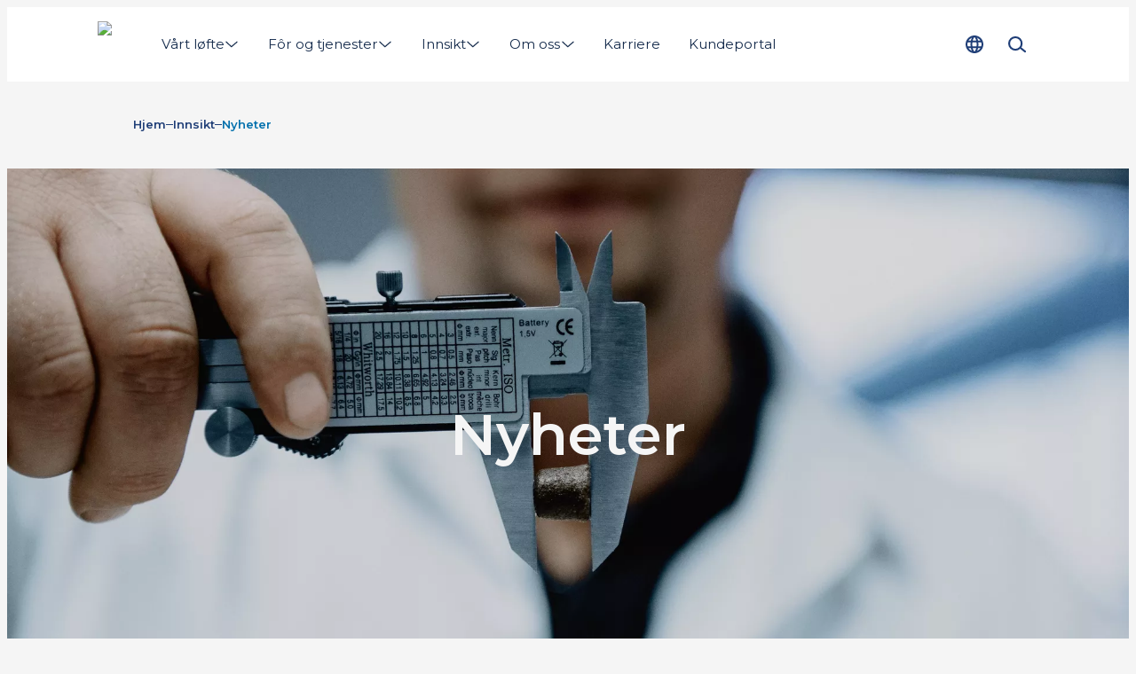

--- FILE ---
content_type: text/html; charset=utf-8
request_url: https://www.biomar.com/no-no/innsikt/nyheter
body_size: 23985
content:
<!DOCTYPE html><html lang="no-NO"><head><meta charSet="utf-8"/><meta name="google-site-verification" content="MT8EjVUk-L-T3td0L3FBjQUB9cjh1LLndg0oRS6Q-HA"/><link rel="preload" as="image" imageSrcSet="/_next/image?url=%2Fassets%2Flogo.png&amp;w=100&amp;q=75 1x, /_next/image?url=%2Fassets%2Flogo.png&amp;w=200&amp;q=75 2x" fetchpriority="high"/><title>Nyheter | BioMar</title><meta name="description" content="Finn ut mer om BioMar."/><meta name="viewport" content="width=device-width, initial-scale=1"/><link rel="canonical" href="https://www.biomar.com/no-no/innsikt/nyheter"/><link rel="alternate" hrefLang="en" href="https://www.biomar.com/insights/insights-hub"/><link rel="alternate" hrefLang="da-DK" href="https://www.biomar.com/da-dk/indsigt/nyheder-artikler"/><link rel="alternate" hrefLang="fi-FI" href="https://www.biomar.com/fi-fi/ajankohtaista/uutiset-ja-nakemykset"/><link rel="alternate" hrefLang="fr-FR" href="https://www.biomar.com/fr-fr/actualites/actualites-et-perspectives"/><link rel="alternate" hrefLang="de-DE" href="https://www.biomar.com/de-de/einblicke/nachrichten-und-einblicke"/><link rel="alternate" hrefLang="el-GR" href="https://www.biomar.com/el-gr/plirofories/nea-kai-plirofories"/><link rel="alternate" hrefLang="it-IT" href="https://www.biomar.com/it-it/attualita/notizie-e-approfondimenti"/><link rel="alternate" hrefLang="pl-PL" href="https://www.biomar.com/pl-pl/analizy/wiadomosci-i-analizy"/><link rel="alternate" hrefLang="es-ES" href="https://www.biomar.com/es-es/actualidad/centro"/><link rel="alternate" hrefLang="sv-SE" href="https://www.biomar.com/sv-se/insikter/nyheter-och-insikter"/><link rel="alternate" hrefLang="tr-TR" href="https://www.biomar.com/tr-tr/icgoruler/haberler-ve-analizler"/><link rel="alternate" hrefLang="en-AU" href="https://www.biomar.com/en-au/insights/insights-hub"/><link rel="alternate" hrefLang="es-CL" href="https://www.biomar.com/es-cl/actualidad/centro"/><link rel="alternate" hrefLang="no-NO" href="https://www.biomar.com/no-no/innsikt/nyheter"/><link rel="alternate" hrefLang="en-GB" href="https://www.biomar.com/en-gb/insights/hub"/><link rel="alternate" hrefLang="es-CR" href="https://www.biomar.com/es-cr/actualidad/centro"/><link rel="alternate" hrefLang="es-EC" href="https://www.biomar.com/es-ec/actualidad/centro"/><link rel="alternate" hrefLang="vi-VN" href="https://www.biomar.com/vi-vn/hieu-biet/tin-tuc-va-bai-viet"/><link rel="alternate" hrefLang="zh-CN" href="https://www.biomar.cn/zh-cn/gongsi-yaowen/meiti-zhongxin"/><link rel="preconnect" href="https://cdn.media.amplience.net" crossorigin=""/><meta property="og:url" content="https://www.biomar.com/no-no/innsikt/nyheter"/><meta property="og:type" content="website"/><meta property="og:site_name" content="BioMar"/><meta property="og:title" content="Nyheter"/><meta property="og:description" content="Finn ut mer om BioMar."/><meta property="og:image" content="https://cdn.media.amplience.net/i/biomar/Hero-Innovation-Feed-BioMar-People-RD?locale=*"/><meta property="og:locale" content="no-NO"/><link rel="manifest" href="/manifest.webmanifest"/><link rel="icon" href="/favicon.ico" sizes="32x32"/><link rel="icon" href="/icon.svg" type="image/svg+xml"/><link rel="apple-touch-icon" href="/apple-touch-icon.png"/><style>
                html {
                    --font-primary: '__Montserrat_5ec673', '__Montserrat_Fallback_5ec673', Arial;
                }</style><link rel="preload" as="image" imageSrcSet="https://cdn.media.amplience.net/i/biomar/Hero-Innovation-Feed-BioMar-People-RD-DARK?w=640&amp;qlt=75&amp;%24withDefaultImage%24=&amp;fmt=auto 640w, https://cdn.media.amplience.net/i/biomar/Hero-Innovation-Feed-BioMar-People-RD-DARK?w=750&amp;qlt=75&amp;%24withDefaultImage%24=&amp;fmt=auto 750w, https://cdn.media.amplience.net/i/biomar/Hero-Innovation-Feed-BioMar-People-RD-DARK?w=828&amp;qlt=75&amp;%24withDefaultImage%24=&amp;fmt=auto 828w, https://cdn.media.amplience.net/i/biomar/Hero-Innovation-Feed-BioMar-People-RD-DARK?w=1080&amp;qlt=75&amp;%24withDefaultImage%24=&amp;fmt=auto 1080w, https://cdn.media.amplience.net/i/biomar/Hero-Innovation-Feed-BioMar-People-RD-DARK?w=1200&amp;qlt=75&amp;%24withDefaultImage%24=&amp;fmt=auto 1200w, https://cdn.media.amplience.net/i/biomar/Hero-Innovation-Feed-BioMar-People-RD-DARK?w=1920&amp;qlt=75&amp;%24withDefaultImage%24=&amp;fmt=auto 1920w" imageSizes="100vw" fetchpriority="high"/><meta name="next-head-count" content="40"/><script id="next-gtm-init" data-nscript="beforeInteractive">
            window.dataLayer = window.dataLayer || [];

            function gtag(){ dataLayer.push(arguments); };
     
            gtag('consent', 'default', {
              'ad_storage': 'denied',
              'ad_user_data': 'denied',
              'ad_personalization': 'denied',
              'analytics_storage': 'denied',
              'wait_for_update': 500
            });

            gtag('set', 'ads_data_redaction', true);

            /* Generate google tag manager script */
            (function(w,d,s,l,i){w[l]=w[l]||[];w[l].push(

            {'gtm.start': new Date().getTime(),event:'gtm.js'}
            );var f=d.getElementsByTagName(s)[0],

            j=d.createElement(s),dl=l!='dataLayer'?'&l='+l:'';j.async=true;j.src=

            'https://www.googletagmanager.com/gtm.js?id='+i+dl;f.parentNode.insertBefore(j,f);

            })(window,document,'script','dataLayer','GTM-PWTSH59');
        </script><link rel="preload" href="/_next/static/css/ce7781e282d77814.css" as="style"/><link rel="stylesheet" href="/_next/static/css/ce7781e282d77814.css" data-n-g=""/><link rel="preload" href="/_next/static/css/137cbc84176aee7c.css" as="style"/><link rel="stylesheet" href="/_next/static/css/137cbc84176aee7c.css" data-n-p=""/><link rel="preload" href="/_next/static/css/1fcaee18e7417f4d.css" as="style"/><link rel="stylesheet" href="/_next/static/css/1fcaee18e7417f4d.css"/><link rel="preload" href="/_next/static/css/904a52ca481e9c25.css" as="style"/><link rel="stylesheet" href="/_next/static/css/904a52ca481e9c25.css"/><link rel="preload" href="/_next/static/css/4d543325a1cc2e63.css" as="style"/><link rel="stylesheet" href="/_next/static/css/4d543325a1cc2e63.css"/><link rel="preload" href="/_next/static/css/4eb99b418f443992.css" as="style"/><link rel="stylesheet" href="/_next/static/css/4eb99b418f443992.css"/><noscript data-n-css=""></noscript><script defer="" nomodule="" src="/_next/static/chunks/polyfills-c67a75d1b6f99dc8.js"></script><script id="CookieConsent" src="https://policy.app.cookieinformation.com/uc.js" data-culture="NO" type="text/javascript" data-gcm-version="2.0" data-nscript="beforeInteractive"></script><script defer="" src="/_next/static/chunks/6741.4a5a867296c8eb0a.js"></script><script defer="" src="/_next/static/chunks/1821.e944efbce1b31160.js"></script><script defer="" src="/_next/static/chunks/8162.a47796d4b4ed991c.js"></script><script defer="" src="/_next/static/chunks/4337.1d71f62ff17758a2.js"></script><script defer="" src="/_next/static/chunks/2960.7c00ee2be7d0d64e.js"></script><script defer="" src="/_next/static/chunks/4188.040a290d73f14bb8.js"></script><script defer="" src="/_next/static/chunks/4084.a494fd81f64b6ca5.js"></script><script defer="" src="/_next/static/chunks/1589.8ce84b66cc2acbc9.js"></script><script defer="" src="/_next/static/chunks/1852.61c51b1a7f07b372.js"></script><script defer="" src="/_next/static/chunks/6601.0cc022eb06202a48.js"></script><script src="/_next/static/chunks/webpack-2afd7e3c1b988b5d.js" defer=""></script><script src="/_next/static/chunks/framework-12a146e94cfcf7c4.js" defer=""></script><script src="/_next/static/chunks/main-bbf53a130a85d439.js" defer=""></script><script src="/_next/static/chunks/pages/_app-1d1a63bbb5b8049e.js" defer=""></script><script src="/_next/static/chunks/9a57380f-6da6cd9ee3984445.js" defer=""></script><script src="/_next/static/chunks/6244-a48cab7c246a5718.js" defer=""></script><script src="/_next/static/chunks/9916-19b28d8a03d5bb4c.js" defer=""></script><script src="/_next/static/chunks/5613-fcee5878b174be05.js" defer=""></script><script src="/_next/static/chunks/pages/%5B%5B...slug%5D%5D-68558f960d87546f.js" defer=""></script><script src="/_next/static/4296/_buildManifest.js" defer=""></script><script src="/_next/static/4296/_ssgManifest.js" defer=""></script></head><body data-host="6526c2d9d15c6837213f794e"><div id="__next"><header class="N20MainMenu_mainNavigation__wVn8d"><div class="N20MainMenu_content__VSgKu Container_container__KuyE0 Container_gutter__mtUNJ Container_top--none__LIFNx Container_bottom--none__KBxz_"><a class="Logo_homeLink__aPh8F Link_reset__DHQcg Link_dark___KYxE Link_raw__QKxDV Link_link__N5140" href="/no-no" title="Hjem"><img alt="Logo" fetchpriority="high" width="56" height="52" decoding="async" data-nimg="1" class="Logo_logo__bbFiE Image_image__jKi_C Image_is-loading__92UbH" style="color:transparent" srcSet="/_next/image?url=%2Fassets%2Flogo.png&amp;w=100&amp;q=75 1x, /_next/image?url=%2Fassets%2Flogo.png&amp;w=200&amp;q=75 2x" src="/_next/image?url=%2Fassets%2Flogo.png&amp;w=200&amp;q=75"/></a><div class="N20MainMenu_desktopNav__cfEd9"><nav><div class="Backdrop_backdrop__mejSi" style="height:0"></div><ul class="N30MegaMenu_navigationList__Q7w03" role="menubar"><li><a class="MegaMenuItem_navigationItem__w4_1h MegaMenuItem_noCursor__RnkgN Link_reset__DHQcg Link_dark___KYxE Link_raw__QKxDV Link_link__N5140 Text_labelMedium__c_o52" href="#" type="button" aria-haspopup="menu" aria-expanded="false"><span class="MegaMenuItem_textWrapper__AFrfp" data-title="Vårt løfte"><span class="MegaMenuItem_text__yCqIO">Vårt løfte</span></span><svg xmlns="http://www.w3.org/2000/svg" fill="currentColor" viewBox="0 0 24 24" data-size="s" data-rotate="90" aria-hidden="true"><path fill-rule="evenodd" d="M7.314 2.222a.91.91 0 0 1 1.283.092l8.181 9.455a.909.909 0 0 1-.024 1.216l-8.182 8.728a.91.91 0 1 1-1.326-1.244l7.622-8.13-7.646-8.835a.91.91 0 0 1 .092-1.282Z" clip-rule="evenodd"></path></svg></a><div role="menu" class="N30MegaMenu_dropDown__SYNNr"><div class="N30MegaMenu_dropDownContent__uC_Sj Container_container__KuyE0 Container_gutter__mtUNJ Container_top--none__LIFNx Container_bottom--none__KBxz_"><div class="MegaMenuEntry_megaMenuWrapper__0Iqzt"><div class="MegaMenuEntry_megaMenuContent__RypWi"><ul class="MegaMenuEntry_navigationListGroup__S5GHg" style="--megaMenuColumn:1"><li class="MegaMenuEntry_navigationListItemHeadline__af0sb"><a class="MegaMenuEntry_parentLink___W6hH Link_reset__DHQcg Link_dark___KYxE Link_raw__QKxDV Link_link__N5140 Text_labelLarge__wvoGR Text_bold__cLFGl" href="/no-no/vart-lofte" title="Vårt løfte">Vårt løfte</a></li><li class="MegaMenuEntry_navigationListItem__sSiem" style="--megaMenuColumnPlacement:1"><a class="MegaMenuEntry_childLink__UL7Hq Link_reset__DHQcg Link_dark___KYxE Link_raw__QKxDV Link_link__N5140 Text_labelMedium__c_o52" href="/no-no/vart-lofte/above-and-beyond" title="Above &amp; Beyond">Above &amp; Beyond</a></li><li class="MegaMenuEntry_navigationListItem__sSiem" style="--megaMenuColumnPlacement:1"><a class="MegaMenuEntry_childLink__UL7Hq Link_reset__DHQcg Link_dark___KYxE Link_raw__QKxDV Link_link__N5140 Text_labelMedium__c_o52" href="/no-no/vart-lofte/baerekraftsrapport" title="Bærekraftsrapport">Bærekraftsrapport</a></li></ul><ul class="MegaMenuEntry_navigationListGroup__S5GHg" style="--megaMenuColumn:1"><li class="MegaMenuEntry_navigationListItemHeadline__af0sb"><a class="MegaMenuEntry_parentLink___W6hH Link_reset__DHQcg Link_dark___KYxE Link_raw__QKxDV Link_link__N5140 Text_labelLarge__wvoGR Text_bold__cLFGl" href="/no-no/innovative-for" title="Innovative fôr">Innovative fôr</a></li><li class="MegaMenuEntry_navigationListItem__sSiem" style="--megaMenuColumnPlacement:1"><a class="MegaMenuEntry_childLink__UL7Hq Link_reset__DHQcg Link_dark___KYxE Link_raw__QKxDV Link_link__N5140 Text_labelMedium__c_o52" href="/no-no/innovative-for/asc-forstandard" title="ASC Fôrstandard">ASC Fôrstandard</a></li><li class="MegaMenuEntry_navigationListItem__sSiem" style="--megaMenuColumnPlacement:1"><a class="MegaMenuEntry_childLink__UL7Hq Link_reset__DHQcg Link_dark___KYxE Link_raw__QKxDV Link_link__N5140 Text_labelMedium__c_o52" href="/no-no/innovative-for/sertifiseringer" title="Sertifiseringer">Sertifiseringer</a></li></ul><ul class="MegaMenuEntry_navigationListGroup__S5GHg" style="--megaMenuColumn:1"><li class="MegaMenuEntry_navigationListItemHeadline__af0sb"><a class="MegaMenuEntry_parentLink___W6hH Link_reset__DHQcg Link_dark___KYxE Link_raw__QKxDV Link_link__N5140 Text_labelLarge__wvoGR Text_bold__cLFGl" href="/no-no/vart-lofte/biosustain" title="BioSustain">BioSustain</a></li><li class="MegaMenuEntry_navigationListItem__sSiem" style="--megaMenuColumnPlacement:1"><a class="MegaMenuEntry_childLink__UL7Hq Link_reset__DHQcg Link_dark___KYxE Link_raw__QKxDV Link_link__N5140 Text_labelMedium__c_o52" href="/no-no/vart-lofte/biosustain/impact-parameters" title="Impact Parameters">Impact Parameters</a></li><li class="MegaMenuEntry_navigationListItem__sSiem" style="--megaMenuColumnPlacement:1"><a class="MegaMenuEntry_childLink__UL7Hq Link_reset__DHQcg Link_dark___KYxE Link_raw__QKxDV Link_link__N5140 Text_labelMedium__c_o52" href="/no-no/vart-lofte/biosustain/sustainability-masterclass" title="Sustainability Masterclass">Sustainability Masterclass</a></li></ul><a class="MegaMenuEntry_parentLink___W6hH Link_reset__DHQcg Link_dark___KYxE Link_raw__QKxDV Link_link__N5140 Text_labelLarge__wvoGR Text_bold__cLFGl" href="/no-no/vart-lofte/ansvarlig-innkjop" title="Ansvarlig innkjøp">Ansvarlig innkjøp</a></div></div></div></div></li><li><a class="MegaMenuItem_navigationItem__w4_1h Link_reset__DHQcg Link_dark___KYxE Link_raw__QKxDV Link_link__N5140 Text_labelMedium__c_o52" href="/no-no/for-og-tjenester" type="button" aria-haspopup="menu" aria-expanded="false"><span class="MegaMenuItem_textWrapper__AFrfp" data-title="Fôr og tjenester"><span class="MegaMenuItem_text__yCqIO">Fôr og tjenester</span></span><svg xmlns="http://www.w3.org/2000/svg" fill="currentColor" viewBox="0 0 24 24" data-size="s" data-rotate="90" aria-hidden="true"><path fill-rule="evenodd" d="M7.314 2.222a.91.91 0 0 1 1.283.092l8.181 9.455a.909.909 0 0 1-.024 1.216l-8.182 8.728a.91.91 0 1 1-1.326-1.244l7.622-8.13-7.646-8.835a.91.91 0 0 1 .092-1.282Z" clip-rule="evenodd"></path></svg></a><div role="menu" class="N30MegaMenu_dropDown__SYNNr"><div class="N30MegaMenu_dropDownContent__uC_Sj Container_container__KuyE0 Container_gutter__mtUNJ Container_top--none__LIFNx Container_bottom--none__KBxz_"><div class="MegaMenuEntry_megaMenuWrapper__0Iqzt"><a class="MegaMenuEntry_mainLink__pRy4L LinkArrow_reset__RvhS2 LinkArrow_dark__qVTgD LinkArrow_link__qqHTA Text_labelLarge__wvoGR Text_bold__cLFGl" href="/no-no/for-og-tjenester" title="Fôr og tjenester">Fôr og tjenester<svg xmlns="http://www.w3.org/2000/svg" fill="currentColor" viewBox="0 0 24 24" class="LinkArrow_icon__gwDQ8" aria-hidden="true"><path d="m21.73 11.358-5.938-5.356a.859.859 0 0 0-1.22.063.86.86 0 0 0 .063 1.22l4.27 3.855H2.862a.862.862 0 1 0 0 1.726h16.041l-4.269 3.855a.87.87 0 0 0-.063 1.22c.173.19.403.282.639.282a.844.844 0 0 0 .575-.225l5.932-5.357a.867.867 0 0 0 0-1.277l.012-.006Z"></path></svg></a><div class="MegaMenuEntry_megaMenuContent__RypWi"><ul class="MegaMenuEntry_navigationListGroup__S5GHg" style="--megaMenuColumn:1"><li class="MegaMenuEntry_navigationListItemHeadline__af0sb"><a class="MegaMenuEntry_parentLink___W6hH Link_reset__DHQcg Link_dark___KYxE Link_raw__QKxDV Link_link__N5140 Text_labelLarge__wvoGR Text_bold__cLFGl" href="/no-no/for-og-tjenester/forloesninger" title="Fôrkonsepter">Fôrkonsepter</a></li><li class="MegaMenuEntry_navigationListItem__sSiem" style="--megaMenuColumnPlacement:1"><a class="MegaMenuEntry_childLink__UL7Hq Link_reset__DHQcg Link_dark___KYxE Link_raw__QKxDV Link_link__N5140 Text_labelMedium__c_o52" href="/no-no/for-og-tjenester/forloesninger/smartcare" title="SmartCare">SmartCare</a></li><li class="MegaMenuEntry_navigationListItem__sSiem" style="--megaMenuColumnPlacement:1"><a class="MegaMenuEntry_childLink__UL7Hq Link_reset__DHQcg Link_dark___KYxE Link_raw__QKxDV Link_link__N5140 Text_labelMedium__c_o52" href="/no-no/for-og-tjenester/forloesninger/larviva" title="LARVIVA">LARVIVA</a></li><li class="MegaMenuEntry_navigationListItem__sSiem" style="--megaMenuColumnPlacement:1"><a class="MegaMenuEntry_childLink__UL7Hq Link_reset__DHQcg Link_dark___KYxE Link_raw__QKxDV Link_link__N5140 Text_labelMedium__c_o52" href="/no-no/for-og-tjenester/forloesninger/orbit" title="ORBIT">ORBIT</a></li><li class="MegaMenuEntry_navigationListItem__sSiem" style="--megaMenuColumnPlacement:1"><a class="MegaMenuEntry_childLink__UL7Hq Link_reset__DHQcg Link_dark___KYxE Link_raw__QKxDV Link_link__N5140 Text_labelMedium__c_o52" href="/no-no/for-og-tjenester/forloesninger/symbio" title="Symbio">Symbio</a></li><li class="MegaMenuEntry_navigationListItem__sSiem" style="--megaMenuColumnPlacement:1"><a class="MegaMenuEntry_childLink__UL7Hq Link_reset__DHQcg Link_dark___KYxE Link_raw__QKxDV Link_link__N5140 Text_labelMedium__c_o52" href="/no-no/for-og-tjenester/forloesninger/blue-impact" title="Blue Impact">Blue Impact</a></li></ul><ul class="MegaMenuEntry_navigationListGroup__S5GHg" style="--megaMenuColumn:1"><li class="MegaMenuEntry_navigationListItemHeadline__af0sb"><a class="MegaMenuEntry_parentLink___W6hH Link_reset__DHQcg Link_dark___KYxE Link_raw__QKxDV Link_link__N5140 Text_labelLarge__wvoGR Text_bold__cLFGl" href="/no-no/for-og-tjenester/stadie" title="Stadie">Stadie</a></li><li class="MegaMenuEntry_navigationListItem__sSiem" style="--megaMenuColumnPlacement:1"><a class="MegaMenuEntry_childLink__UL7Hq Link_reset__DHQcg Link_dark___KYxE Link_raw__QKxDV Link_link__N5140 Text_labelMedium__c_o52" href="/no-no/for-og-tjenester/stadie/klekkeri" title="Klekkeri">Klekkeri</a></li><li class="MegaMenuEntry_navigationListItem__sSiem" style="--megaMenuColumnPlacement:1"><a class="MegaMenuEntry_childLink__UL7Hq Link_reset__DHQcg Link_dark___KYxE Link_raw__QKxDV Link_link__N5140 Text_labelMedium__c_o52" href="/no-no/for-og-tjenester/stadie/settefisk" title="Settefisk">Settefisk</a></li><li class="MegaMenuEntry_navigationListItem__sSiem" style="--megaMenuColumnPlacement:1"><a class="MegaMenuEntry_childLink__UL7Hq Link_reset__DHQcg Link_dark___KYxE Link_raw__QKxDV Link_link__N5140 Text_labelMedium__c_o52" href="/no-no/for-og-tjenester/stadie/overgangsfor" title="Overgangsfôr">Overgangsfôr</a></li><li class="MegaMenuEntry_navigationListItem__sSiem" style="--megaMenuColumnPlacement:1"><a class="MegaMenuEntry_childLink__UL7Hq Link_reset__DHQcg Link_dark___KYxE Link_raw__QKxDV Link_link__N5140 Text_labelMedium__c_o52" href="/no-no/for-og-tjenester/stadie/vekstfor" title="Vekstfôr">Vekstfôr</a></li></ul><ul class="MegaMenuEntry_navigationListGroup__S5GHg" style="--megaMenuColumn:1"><li class="MegaMenuEntry_navigationListItemHeadline__af0sb"><a class="MegaMenuEntry_parentLink___W6hH Link_reset__DHQcg Link_dark___KYxE Link_raw__QKxDV Link_link__N5140 Text_labelLarge__wvoGR Text_bold__cLFGl" href="/no-no/for-og-tjenester/art" title="Art">Art</a></li><li class="MegaMenuEntry_navigationListItem__sSiem" style="--megaMenuColumnPlacement:1"><a class="MegaMenuEntry_childLink__UL7Hq Link_reset__DHQcg Link_dark___KYxE Link_raw__QKxDV Link_link__N5140 Text_labelMedium__c_o52" href="/no-no/for-og-tjenester/art/rensefisk" title="Rensefisk">Rensefisk</a></li><li class="MegaMenuEntry_navigationListItem__sSiem" style="--megaMenuColumnPlacement:1"><a class="MegaMenuEntry_childLink__UL7Hq Link_reset__DHQcg Link_dark___KYxE Link_raw__QKxDV Link_link__N5140 Text_labelMedium__c_o52" href="/no-no/for-og-tjenester/art/torsk" title="Torsk">Torsk</a></li><li class="MegaMenuEntry_navigationListItem__sSiem" style="--megaMenuColumnPlacement:1"><a class="MegaMenuEntry_childLink__UL7Hq Link_reset__DHQcg Link_dark___KYxE Link_raw__QKxDV Link_link__N5140 Text_labelMedium__c_o52" href="/no-no/for-og-tjenester/art/yellowtail-kingfish" title="Yellowtail Kingfish">Yellowtail Kingfish</a></li><li class="MegaMenuEntry_navigationListItem__sSiem" style="--megaMenuColumnPlacement:1"><a class="MegaMenuEntry_childLink__UL7Hq Link_reset__DHQcg Link_dark___KYxE Link_raw__QKxDV Link_link__N5140 Text_labelMedium__c_o52" href="/no-no/for-og-tjenester/art/laks" title="Laks">Laks</a></li><li class="MegaMenuEntry_navigationListItem__sSiem" style="--megaMenuColumnPlacement:1"><a class="MegaMenuEntry_childLink__UL7Hq Link_reset__DHQcg Link_dark___KYxE Link_raw__QKxDV Link_link__N5140 Text_labelMedium__c_o52" href="/no-no/for-og-tjenester/art/regnbueorret" title="Regnbueørret">Regnbueørret</a></li><li class="MegaMenuEntry_navigationListItem__sSiem" style="--megaMenuColumnPlacement:1"><a class="MegaMenuEntry_childLink__UL7Hq Link_reset__DHQcg Link_dark___KYxE Link_raw__QKxDV Link_link__N5140 Text_labelMedium__c_o52" href="/no-no/for-og-tjenester/fiskefor" title="-- Utforsk alle fiskefôr">-- Utforsk alle fiskefôr</a></li></ul><a class="MegaMenuEntry_parentLink___W6hH Link_reset__DHQcg Link_dark___KYxE Link_raw__QKxDV Link_link__N5140 Text_labelLarge__wvoGR Text_bold__cLFGl" href="/no-no/for-og-tjenester/biofarm" title="BioFarm">BioFarm</a></div></div></div></div></li><li><a class="MegaMenuItem_navigationItem__w4_1h Link_reset__DHQcg Link_dark___KYxE Link_raw__QKxDV Link_link__N5140 Text_labelMedium__c_o52" href="/no-no/innsikt" type="button" aria-haspopup="menu" aria-expanded="false"><span class="MegaMenuItem_textWrapper__AFrfp" data-title="Innsikt"><span class="MegaMenuItem_text__yCqIO">Innsikt</span></span><svg xmlns="http://www.w3.org/2000/svg" fill="currentColor" viewBox="0 0 24 24" data-size="s" data-rotate="90" aria-hidden="true"><path fill-rule="evenodd" d="M7.314 2.222a.91.91 0 0 1 1.283.092l8.181 9.455a.909.909 0 0 1-.024 1.216l-8.182 8.728a.91.91 0 1 1-1.326-1.244l7.622-8.13-7.646-8.835a.91.91 0 0 1 .092-1.282Z" clip-rule="evenodd"></path></svg></a><div role="menu" class="N30MegaMenu_dropDown__SYNNr"><div class="N30MegaMenu_dropDownContent__uC_Sj Container_container__KuyE0 Container_gutter__mtUNJ Container_top--none__LIFNx Container_bottom--none__KBxz_"><div class="MegaMenuEntry_megaMenuWrapper__0Iqzt"><a class="MegaMenuEntry_mainLink__pRy4L LinkArrow_reset__RvhS2 LinkArrow_dark__qVTgD LinkArrow_link__qqHTA Text_labelLarge__wvoGR Text_bold__cLFGl" href="/no-no/innsikt" title="Innsikt">Innsikt<svg xmlns="http://www.w3.org/2000/svg" fill="currentColor" viewBox="0 0 24 24" class="LinkArrow_icon__gwDQ8" aria-hidden="true"><path d="m21.73 11.358-5.938-5.356a.859.859 0 0 0-1.22.063.86.86 0 0 0 .063 1.22l4.27 3.855H2.862a.862.862 0 1 0 0 1.726h16.041l-4.269 3.855a.87.87 0 0 0-.063 1.22c.173.19.403.282.639.282a.844.844 0 0 0 .575-.225l5.932-5.357a.867.867 0 0 0 0-1.277l.012-.006Z"></path></svg></a><div class="MegaMenuEntry_megaMenuContent__RypWi"><a class="MegaMenuEntry_parentLink___W6hH Link_reset__DHQcg Link_dark___KYxE Link_raw__QKxDV Link_link__N5140 Text_labelLarge__wvoGR Text_bold__cLFGl" href="/no-no/innsikt/messer-og-konferanser" title="Messer og konferanser">Messer og konferanser</a><a class="MegaMenuEntry_parentLink___W6hH Link_reset__DHQcg Link_dark___KYxE Link_raw__QKxDV Link_link__N5140 Text_labelLarge__wvoGR Text_bold__cLFGl" href="/no-no/innsikt/nyheter" title="Nyheter">Nyheter</a><a class="MegaMenuEntry_parentLink___W6hH Link_reset__DHQcg Link_dark___KYxE Link_raw__QKxDV Link_link__N5140 Text_labelLarge__wvoGR Text_bold__cLFGl" href="/no-no/nyhetsbrev" title="Nyhetsbrev">Nyhetsbrev</a><a class="MegaMenuEntry_parentLink___W6hH Link_reset__DHQcg Link_dark___KYxE Link_raw__QKxDV Link_link__N5140 Text_labelLarge__wvoGR Text_bold__cLFGl" href="/no-no/innsikt/foropplysningen" title="Fôropplysningen">Fôropplysningen</a></div></div></div></div></li><li><a class="MegaMenuItem_navigationItem__w4_1h Link_reset__DHQcg Link_dark___KYxE Link_raw__QKxDV Link_link__N5140 Text_labelMedium__c_o52" href="/no-no/om-oss" type="button" aria-haspopup="menu" aria-expanded="false"><span class="MegaMenuItem_textWrapper__AFrfp" data-title="Om oss"><span class="MegaMenuItem_text__yCqIO">Om oss</span></span><svg xmlns="http://www.w3.org/2000/svg" fill="currentColor" viewBox="0 0 24 24" data-size="s" data-rotate="90" aria-hidden="true"><path fill-rule="evenodd" d="M7.314 2.222a.91.91 0 0 1 1.283.092l8.181 9.455a.909.909 0 0 1-.024 1.216l-8.182 8.728a.91.91 0 1 1-1.326-1.244l7.622-8.13-7.646-8.835a.91.91 0 0 1 .092-1.282Z" clip-rule="evenodd"></path></svg></a><div role="menu" class="N30MegaMenu_dropDown__SYNNr"><div class="N30MegaMenu_dropDownContent__uC_Sj Container_container__KuyE0 Container_gutter__mtUNJ Container_top--none__LIFNx Container_bottom--none__KBxz_"><div class="MegaMenuEntry_megaMenuWrapper__0Iqzt"><a class="MegaMenuEntry_mainLink__pRy4L LinkArrow_reset__RvhS2 LinkArrow_dark__qVTgD LinkArrow_link__qqHTA Text_labelLarge__wvoGR Text_bold__cLFGl" href="/no-no/om-oss" title="Om oss">Om oss<svg xmlns="http://www.w3.org/2000/svg" fill="currentColor" viewBox="0 0 24 24" class="LinkArrow_icon__gwDQ8" aria-hidden="true"><path d="m21.73 11.358-5.938-5.356a.859.859 0 0 0-1.22.063.86.86 0 0 0 .063 1.22l4.27 3.855H2.862a.862.862 0 1 0 0 1.726h16.041l-4.269 3.855a.87.87 0 0 0-.063 1.22c.173.19.403.282.639.282a.844.844 0 0 0 .575-.225l5.932-5.357a.867.867 0 0 0 0-1.277l.012-.006Z"></path></svg></a><div class="MegaMenuEntry_megaMenuContent__RypWi"><a class="MegaMenuEntry_parentLink___W6hH Link_reset__DHQcg Link_dark___KYxE Link_raw__QKxDV Link_link__N5140 Text_labelLarge__wvoGR Text_bold__cLFGl" href="/no-no/om-oss/vare-prinsipper" title="Våre prinsipper">Våre prinsipper</a><ul class="MegaMenuEntry_navigationListGroup__S5GHg" style="--megaMenuColumn:1"><li class="MegaMenuEntry_navigationListItemHeadline__af0sb"><a class="MegaMenuEntry_parentLink___W6hH Link_reset__DHQcg Link_dark___KYxE Link_raw__QKxDV Link_link__N5140 Text_labelLarge__wvoGR Text_bold__cLFGl" href="/no-no/om-oss/markeder-og-virksomheter" title="Markeder og virksomheter">Markeder og virksomheter</a></li><li class="MegaMenuEntry_navigationListItem__sSiem" style="--megaMenuColumnPlacement:1"><a class="MegaMenuEntry_childLink__UL7Hq Link_reset__DHQcg Link_dark___KYxE Link_raw__QKxDV Link_link__N5140 Text_labelMedium__c_o52" href="/no-no/om-oss/markeder-og-virksomheter/biomar-norge" title="BioMar Norge">BioMar Norge</a></li></ul><ul class="MegaMenuEntry_navigationListGroup__S5GHg" style="--megaMenuColumn:1"><li class="MegaMenuEntry_navigationListItemHeadline__af0sb"><a class="MegaMenuEntry_parentLink___W6hH Link_reset__DHQcg Link_dark___KYxE Link_raw__QKxDV Link_link__N5140 Text_labelLarge__wvoGR Text_bold__cLFGl" href="/no-no/om-oss/organisasjonsstruktur" title="Organisasjonsstruktur">Organisasjonsstruktur</a></li><li class="MegaMenuEntry_navigationListItem__sSiem" style="--megaMenuColumnPlacement:1"><a class="MegaMenuEntry_childLink__UL7Hq Link_reset__DHQcg Link_dark___KYxE Link_raw__QKxDV Link_link__N5140 Text_labelMedium__c_o52" href="/no-no/om-oss/organisasjonsstruktur/ledelse-og-markedsavdeling" title="Ledelse og markedsavdeling">Ledelse og markedsavdeling</a></li></ul><ul class="MegaMenuEntry_navigationListGroup__S5GHg" style="--megaMenuColumn:1"><li class="MegaMenuEntry_navigationListItemHeadline__af0sb"><a class="MegaMenuEntry_parentLink___W6hH Link_reset__DHQcg Link_dark___KYxE Link_raw__QKxDV Link_link__N5140 Text_labelLarge__wvoGR Text_bold__cLFGl" href="/no-no/om-oss/historien" title="Historien">Historien</a></li><li class="MegaMenuEntry_navigationListItem__sSiem" style="--megaMenuColumnPlacement:1"><a class="MegaMenuEntry_childLink__UL7Hq Link_reset__DHQcg Link_dark___KYxE Link_raw__QKxDV Link_link__N5140 Text_labelMedium__c_o52" href="/no-no/om-oss/historien/biomar-norge" title="BioMar Norge">BioMar Norge</a></li></ul></div></div></div></div></li><li><a class="MegaMenuItem_navigationItem__w4_1h MegaMenuItem_textWrapper__AFrfp Link_reset__DHQcg Link_dark___KYxE Link_raw__QKxDV Link_link__N5140 Text_labelMedium__c_o52" href="/no-no/om-oss/karriere" data-title="Karriere"><span class="MegaMenuItem_text__yCqIO">Karriere</span></a></li><li><a class="MegaMenuItem_navigationItem__w4_1h MegaMenuItem_textWrapper__AFrfp Link_reset__DHQcg Link_dark___KYxE Link_raw__QKxDV Link_link__N5140 Text_labelMedium__c_o52" href="https://customer.biomar.com/" target="_blank" data-title="Kundeportal"><span class="MegaMenuItem_text__yCqIO">Kundeportal</span></a></li></ul></nav></div><div class="N20MainMenu_iconNav__o86F6"><button class="ButtonIcon_buttonIcon__Z2VDM LocaleSelectorButton_localeSelectorButton__qqrW9 LocaleSelectorButton_button__dscBZ Button_reset__QoEhL Button_button__Hv0ef Button_secondary__qHjpO Button_medium__pRJWY Button_center__EHTJp Button_dark__4d1t9" aria-expanded="false" aria-haspopup="menu" aria-label="Endre språk" title="Endre språk"><svg xmlns="http://www.w3.org/2000/svg" fill="currentColor" viewBox="0 0 24 24" aria-hidden="true"><g fill-rule="evenodd" clip-rule="evenodd"><path d="M12 20a8 8 0 1 0 0-16 8 8 0 0 0 0 16Zm0 2c5.523 0 10-4.477 10-10S17.523 2 12 2 2 6.477 2 12s4.477 10 10 10Z"></path><path d="M13.315 18.259c.666-1.5 1.13-3.71 1.13-6.259 0-2.549-.464-4.76-1.13-6.259-.334-.752-.68-1.237-.964-1.506a1.14 1.14 0 0 0-.292-.215A.264.264 0 0 0 12 4l-.009.001a.264.264 0 0 0-.05.019 1.14 1.14 0 0 0-.292.215c-.284.27-.63.754-.964 1.506-.666 1.5-1.13 3.71-1.13 6.259 0 2.549.464 4.76 1.13 6.259.334.752.68 1.237.964 1.506.136.13.236.19.292.215a.265.265 0 0 0 .05.019L12 20l.009-.001a.265.265 0 0 0 .05-.019c.056-.025.156-.085.292-.215.284-.27.63-.754.964-1.506ZM12 22c2.455 0 4.444-4.477 4.444-10S14.454 2 12 2C9.545 2 7.556 6.477 7.556 12S9.546 22 12 22Z"></path><path d="M3.87 7.667h16.908v2H3.87v-2Zm-.648 6.666h17.556v2H3.222v-2Z"></path></g></svg></button><button class="LocaleSelectorButton_localeSelectorButton__qqrW9 LocaleSelectorButton_button__dscBZ LocaleSelectorButton_desktopOnly__XzeMN Button_reset__QoEhL Button_button__Hv0ef Button_tertiary__keI6z Button_medium__pRJWY Button_center__EHTJp Button_dark__4d1t9" aria-expanded="false" aria-haspopup="menu" aria-label="Endre språk" title="Endre språk"><svg xmlns="http://www.w3.org/2000/svg" fill="currentColor" viewBox="0 0 24 24" aria-hidden="true"><g fill-rule="evenodd" clip-rule="evenodd"><path d="M12 20a8 8 0 1 0 0-16 8 8 0 0 0 0 16Zm0 2c5.523 0 10-4.477 10-10S17.523 2 12 2 2 6.477 2 12s4.477 10 10 10Z"></path><path d="M13.315 18.259c.666-1.5 1.13-3.71 1.13-6.259 0-2.549-.464-4.76-1.13-6.259-.334-.752-.68-1.237-.964-1.506a1.14 1.14 0 0 0-.292-.215A.264.264 0 0 0 12 4l-.009.001a.264.264 0 0 0-.05.019 1.14 1.14 0 0 0-.292.215c-.284.27-.63.754-.964 1.506-.666 1.5-1.13 3.71-1.13 6.259 0 2.549.464 4.76 1.13 6.259.334.752.68 1.237.964 1.506.136.13.236.19.292.215a.265.265 0 0 0 .05.019L12 20l.009-.001a.265.265 0 0 0 .05-.019c.056-.025.156-.085.292-.215.284-.27.63-.754.964-1.506ZM12 22c2.455 0 4.444-4.477 4.444-10S14.454 2 12 2C9.545 2 7.556 6.477 7.556 12S9.546 22 12 22Z"></path><path d="M3.87 7.667h16.908v2H3.87v-2Zm-.648 6.666h17.556v2H3.222v-2Z"></path></g></svg>Norge</button><button class="N20MainMenu_button__CU0k0 Button_reset__QoEhL Button_button__Hv0ef Button_tertiary__keI6z Button_medium__pRJWY Button_center__EHTJp Button_dark__4d1t9"><svg xmlns="http://www.w3.org/2000/svg" fill="currentColor" viewBox="0 0 24 24" aria-hidden="true"><g fill-rule="evenodd" clip-rule="evenodd"><path d="M10.12 17.038a6.015 6.015 0 1 0 0-12.03 6.015 6.015 0 0 0 0 12.03Zm0 2.105a8.12 8.12 0 1 0 0-16.24 8.12 8.12 0 0 0 0 16.24Z"></path><path d="M15.614 15.778a1.053 1.053 0 0 1 1.48-.164l4.51 3.61a1.053 1.053 0 1 1-1.314 1.643l-4.511-3.609a1.053 1.053 0 0 1-.165-1.48Z"></path></g></svg>Søk</button><button class="ButtonIcon_buttonIcon__Z2VDM N20MainMenu_iconButton__JXhD2 Button_reset__QoEhL Button_button__Hv0ef Button_secondary__qHjpO Button_medium__pRJWY Button_center__EHTJp Button_dark__4d1t9" aria-label="Søk" title="Søk"><svg xmlns="http://www.w3.org/2000/svg" fill="currentColor" viewBox="0 0 24 24" aria-hidden="true"><g fill-rule="evenodd" clip-rule="evenodd"><path d="M10.12 17.038a6.015 6.015 0 1 0 0-12.03 6.015 6.015 0 0 0 0 12.03Zm0 2.105a8.12 8.12 0 1 0 0-16.24 8.12 8.12 0 0 0 0 16.24Z"></path><path d="M15.614 15.778a1.053 1.053 0 0 1 1.48-.164l4.51 3.61a1.053 1.053 0 1 1-1.314 1.643l-4.511-3.609a1.053 1.053 0 0 1-.165-1.48Z"></path></g></svg></button><button class="ButtonIcon_buttonIcon__Z2VDM MobileMegaMenuButton_mobileMenuButton__oCS1W Button_reset__QoEhL Button_button__Hv0ef Button_secondary__qHjpO Button_medium__pRJWY Button_center__EHTJp Button_dark__4d1t9" aria-expanded="false" aria-haspopup="menu" aria-label="Åpne menyen" title="Åpne menyen"><svg xmlns="http://www.w3.org/2000/svg" fill="currentColor" viewBox="0 0 24 24" aria-hidden="true"><path fill-rule="evenodd" d="M2 6.182a.91.91 0 0 1 .91-.91h18.18a.91.91 0 1 1 0 1.819H2.91A.91.91 0 0 1 2 6.18ZM2 12a.91.91 0 0 1 .91-.91h18.18a.91.91 0 1 1 0 1.82H2.91A.91.91 0 0 1 2 12Zm0 5.818a.91.91 0 0 1 .91-.909h18.18a.91.91 0 1 1 0 1.818H2.91a.91.91 0 0 1-.91-.909Z" clip-rule="evenodd"></path></svg></button></div></div><div class="NavigationIndicator_container__0awuO" aria-label="Side laster" role="progressbar"><span class="NavigationIndicator_progressbarOne__i8_oy"></span><span class="NavigationIndicator_progressbarTwo__j9gjr"></span></div><div><div class="Drawer_drawer__jlQRq Drawer_drawerClosed__MOoOl" style="display:none"><div class="Drawer_content__k7Q_U"><div class="MobileMegaMenu_mobileMegaMenuWrapper__dzYpD"><div style="opacity:1;transform:none"><div class="Container_container__KuyE0 Container_gutter__mtUNJ Container_top--none__LIFNx Container_bottom--none__KBxz_"><div class="MobileMegaMenu_header__2z0TM"><button class="ButtonIcon_buttonIcon__Z2VDM MobileMegaMenu_mobileMenuButton__yS53U MobileMegaMenu_backButtonHidden__5EjqP Button_reset__QoEhL Button_button__Hv0ef Button_secondary__qHjpO Button_medium__pRJWY Button_center__EHTJp Button_dark__4d1t9 Button_disabled__vf_ru" aria-label="Gå Tilbake"><svg xmlns="http://www.w3.org/2000/svg" fill="currentColor" viewBox="0 0 24 24" data-rotate="180" aria-hidden="true"><path fill-rule="evenodd" d="M7.314 2.222a.91.91 0 0 1 1.283.092l8.181 9.455a.909.909 0 0 1-.024 1.216l-8.182 8.728a.91.91 0 1 1-1.326-1.244l7.622-8.13-7.646-8.835a.91.91 0 0 1 .092-1.282Z" clip-rule="evenodd"></path></svg></button><h2 class="Headline_dark__72Sr3 Text_text__uRKh3 Text_dark__ry0yy Text_bold__cLFGl Text_display4__IYRaS"></h2><button class="ButtonIcon_buttonIcon__Z2VDM MobileMegaMenu_mobileMenuButton__yS53U Button_reset__QoEhL Button_button__Hv0ef Button_secondary__qHjpO Button_medium__pRJWY Button_center__EHTJp Button_dark__4d1t9" aria-label="Lukk menyen" title="Lukk menyen"><svg xmlns="http://www.w3.org/2000/svg" fill="currentColor" viewBox="0 0 24 24" aria-hidden="true"><g fill-rule="evenodd" clip-rule="evenodd"><path d="M21.786 21.786c-.36.36-1.051.255-1.543-.237L2.451 3.757c-.492-.492-.598-1.182-.237-1.543.36-.36 1.051-.255 1.543.237l17.792 17.792c.492.492.598 1.182.237 1.543Z"></path><path d="M2.214 21.786c-.36-.36-.255-1.051.237-1.543L20.243 2.451c.492-.492 1.182-.598 1.543-.237.36.36.255 1.051-.237 1.543L3.757 21.549c-.492.492-1.182.598-1.543.237Z"></path></g></svg></button></div><div class="MenuPage_menuPage__tvjSJ"><ul class="MenuPage_list__HpJ7w"><li class="MenuPage_listItem__qy0lL"><button class="NodeItem_nodeItem___EDGL NodeItem_button__fKjX5 Text_text__uRKh3 Text_dark__ry0yy Text_regular__lm99K Text_display4__IYRaS">Vårt løfte<svg xmlns="http://www.w3.org/2000/svg" fill="currentColor" viewBox="0 0 24 24" title="Chevron" aria-hidden="true"><path fill-rule="evenodd" d="M7.314 2.222a.91.91 0 0 1 1.283.092l8.181 9.455a.909.909 0 0 1-.024 1.216l-8.182 8.728a.91.91 0 1 1-1.326-1.244l7.622-8.13-7.646-8.835a.91.91 0 0 1 .092-1.282Z" clip-rule="evenodd"></path></svg></button></li><li class="MenuPage_listItem__qy0lL"><button class="NodeItem_nodeItem___EDGL NodeItem_button__fKjX5 Text_text__uRKh3 Text_dark__ry0yy Text_regular__lm99K Text_display4__IYRaS">Fôr og tjenester<svg xmlns="http://www.w3.org/2000/svg" fill="currentColor" viewBox="0 0 24 24" title="Chevron" aria-hidden="true"><path fill-rule="evenodd" d="M7.314 2.222a.91.91 0 0 1 1.283.092l8.181 9.455a.909.909 0 0 1-.024 1.216l-8.182 8.728a.91.91 0 1 1-1.326-1.244l7.622-8.13-7.646-8.835a.91.91 0 0 1 .092-1.282Z" clip-rule="evenodd"></path></svg></button></li><li class="MenuPage_listItem__qy0lL"><button class="NodeItem_nodeItem___EDGL NodeItem_button__fKjX5 Text_text__uRKh3 Text_dark__ry0yy Text_regular__lm99K Text_display4__IYRaS">Innsikt<svg xmlns="http://www.w3.org/2000/svg" fill="currentColor" viewBox="0 0 24 24" title="Chevron" aria-hidden="true"><path fill-rule="evenodd" d="M7.314 2.222a.91.91 0 0 1 1.283.092l8.181 9.455a.909.909 0 0 1-.024 1.216l-8.182 8.728a.91.91 0 1 1-1.326-1.244l7.622-8.13-7.646-8.835a.91.91 0 0 1 .092-1.282Z" clip-rule="evenodd"></path></svg></button></li><li class="MenuPage_listItem__qy0lL"><button class="NodeItem_nodeItem___EDGL NodeItem_button__fKjX5 Text_text__uRKh3 Text_dark__ry0yy Text_regular__lm99K Text_display4__IYRaS">Om oss<svg xmlns="http://www.w3.org/2000/svg" fill="currentColor" viewBox="0 0 24 24" title="Chevron" aria-hidden="true"><path fill-rule="evenodd" d="M7.314 2.222a.91.91 0 0 1 1.283.092l8.181 9.455a.909.909 0 0 1-.024 1.216l-8.182 8.728a.91.91 0 1 1-1.326-1.244l7.622-8.13-7.646-8.835a.91.91 0 0 1 .092-1.282Z" clip-rule="evenodd"></path></svg></button></li><li class="MenuPage_listItem__qy0lL"><a class="NodeItem_nodeItem___EDGL Link_reset__DHQcg Link_dark___KYxE Link_raw__QKxDV Link_link__N5140 Text_display4__IYRaS" href="/no-no/om-oss/karriere" title="Karriere">Karriere</a></li><li class="MenuPage_listItem__qy0lL"><a class="NodeItem_nodeItem___EDGL Link_reset__DHQcg Link_dark___KYxE Link_raw__QKxDV Link_link__N5140 Text_display4__IYRaS" href="https://customer.biomar.com/" title="Kundeportal" target="_blank">Kundeportal</a></li></ul></div></div></div></div></div></div><div class="Drawer_backdrop__SizTH" style="display:none"></div></div></header><main class="standard_main__QVma4"><nav class="Container_container__KuyE0 Container_gutter__mtUNJ Container_top--sm__HQLse Container_bottom--sm__ruwAK" aria-label="Breadcrumb"><ol class="N50Breadcrumb_list__5VM8x"><li class="N50Breadcrumb_listItem__Jab1f N50Breadcrumb_textEllipsisParent__UGpUT Text_text__uRKh3 Text_dark__ry0yy Text_bold__cLFGl Text_linkSmall__wvl72"><a class="N50Breadcrumb_textEllipsisParent__UGpUT Link_reset__DHQcg Link_dark___KYxE Link_raw__QKxDV Link_link__N5140" href="/no-no" title="Hjem" target="_self"><span class="N50Breadcrumb_textEllipsis__bvksg">Hjem</span></a></li><li class="N50Breadcrumb_listItem__Jab1f N50Breadcrumb_textEllipsisParent__UGpUT Text_text__uRKh3 Text_dark__ry0yy Text_bold__cLFGl Text_linkSmall__wvl72"><a class="N50Breadcrumb_textEllipsisParent__UGpUT Link_reset__DHQcg Link_dark___KYxE Link_raw__QKxDV Link_link__N5140" href="/no-no/innsikt" title="Innsikt" target="_self"><span class="N50Breadcrumb_textEllipsis__bvksg">Innsikt</span></a></li><li class="N50Breadcrumb_listItem__Jab1f N50Breadcrumb_textEllipsisParent__UGpUT Text_text__uRKh3 Text_dark__ry0yy Text_bold__cLFGl Text_linkSmall__wvl72"><a class="N50Breadcrumb_textEllipsisParent__UGpUT Link_reset__DHQcg Link_dark___KYxE Link_raw__QKxDV Link_link__N5140" href="/no-no/innsikt/nyheter" title="Nyheter" target="_self" aria-current="page"><span class="N50Breadcrumb_textEllipsis__bvksg">Nyheter</span></a></li></ol></nav><div data-blocklist="true" class="dynamic-blocks_blocklist__Z8Z0f"><div class="M10Hero_container__yOdWv Container_container__KuyE0 Container_top--none__LIFNx Container_bottom--md__XDyRl"><div class="M10Hero_m10__kNeA5 M10Hero_m10HasMedia__y_9Dn"><div class="Container_container__KuyE0 Container_gutter__mtUNJ Container_top--none__LIFNx Container_bottom--none__KBxz_ AlignContent_alignContent__f6DsC AlignContent_centerH___VcQf AlignContent_centerV__7yyRP"><div class="M10Hero_content__Eb5R4"><h1 class="Headline_light__g_iSf Text_text__uRKh3 Text_light__EcqKN Text_bold__cLFGl Text_display1__SBqeu">Nyheter</h1></div></div><div class="M10Hero_mediaWrapper__ITHP8"><img alt="" fetchpriority="high" decoding="async" data-nimg="fill" class="Image_image__jKi_C Image_is-loading__92UbH Image_onload--fade__54f2V" style="position:absolute;height:100%;width:100%;left:0;top:0;right:0;bottom:0;object-fit:cover;color:transparent" sizes="100vw" srcSet="https://cdn.media.amplience.net/i/biomar/Hero-Innovation-Feed-BioMar-People-RD-DARK?w=640&amp;qlt=75&amp;%24withDefaultImage%24=&amp;fmt=auto 640w, https://cdn.media.amplience.net/i/biomar/Hero-Innovation-Feed-BioMar-People-RD-DARK?w=750&amp;qlt=75&amp;%24withDefaultImage%24=&amp;fmt=auto 750w, https://cdn.media.amplience.net/i/biomar/Hero-Innovation-Feed-BioMar-People-RD-DARK?w=828&amp;qlt=75&amp;%24withDefaultImage%24=&amp;fmt=auto 828w, https://cdn.media.amplience.net/i/biomar/Hero-Innovation-Feed-BioMar-People-RD-DARK?w=1080&amp;qlt=75&amp;%24withDefaultImage%24=&amp;fmt=auto 1080w, https://cdn.media.amplience.net/i/biomar/Hero-Innovation-Feed-BioMar-People-RD-DARK?w=1200&amp;qlt=75&amp;%24withDefaultImage%24=&amp;fmt=auto 1200w, https://cdn.media.amplience.net/i/biomar/Hero-Innovation-Feed-BioMar-People-RD-DARK?w=1920&amp;qlt=75&amp;%24withDefaultImage%24=&amp;fmt=auto 1920w" src="https://cdn.media.amplience.net/i/biomar/Hero-Innovation-Feed-BioMar-People-RD-DARK?w=1920&amp;qlt=75&amp;%24withDefaultImage%24=&amp;fmt=auto"/></div></div></div><div class="Container_container__KuyE0 Container_gutter__mtUNJ Container_top--md__uutlK Container_bottom--md__XDyRl"><div class="M89RelevantContent_container__Q0Izv"><div class="Appear_fadeDown__1ZM_i M89RelevantContent_loadingContainer__UkBWT"><div class="FacetsBar_facetsBarContainer__ZUvcv"><div class="FacetsBar_facetBarList__ZYOC3"><button class="FacetsBar_mobileFacetsButton__f__bm Button_reset__QoEhL Button_button__Hv0ef Button_tertiary__keI6z Button_medium__pRJWY Button_center__EHTJp Button_dark__4d1t9">Filtre<svg xmlns="http://www.w3.org/2000/svg" fill="currentColor" viewBox="0 0 24 24" data-size="s" aria-hidden="true"><g fill-rule="evenodd" clip-rule="evenodd"><path d="M7.667 15.5a1 1 0 0 1 1-1h12.222a1 1 0 1 1 0 2H8.667a1 1 0 0 1-1-1Z"></path><path d="M5.333 14.167a1.333 1.333 0 1 0 0 2.666 1.333 1.333 0 0 0 0-2.666Zm0-2a3.333 3.333 0 1 0 0 6.666 3.333 3.333 0 0 0 0-6.666Zm11-3.667a1 1 0 0 1-1 1H3.111a1 1 0 0 1 0-2h12.222a1 1 0 0 1 1 1Z"></path><path d="M18.667 9.833a1.333 1.333 0 1 0 0-2.666 1.333 1.333 0 0 0 0 2.666Zm0 2a3.333 3.333 0 1 0 0-6.666 3.333 3.333 0 0 0 0 6.666Z"></path></g></svg></button><div class="FacetsBar_facetBarDropdowns__Z65v_"><div class="MultipleSelector_wrapper__lq6Mj"><button class="MultipleSelector_triggerButton__l3l7D Button_reset__QoEhL Button_button__Hv0ef Button_secondary__qHjpO Button_medium__pRJWY Button_center__EHTJp Button_dark__4d1t9" type="button" id="Theme-Titles-toggle-button" aria-haspopup="listbox" aria-expanded="false" aria-labelledby="Theme-Titles-label Theme-Titles-toggle-button" style="display:flex"><span>Tema</span><svg xmlns="http://www.w3.org/2000/svg" fill="currentColor" viewBox="0 0 24 24" title="Chevron" data-size="s" data-rotate="90"><path fill-rule="evenodd" d="M7.314 2.222a.91.91 0 0 1 1.283.092l8.181 9.455a.909.909 0 0 1-.024 1.216l-8.182 8.728a.91.91 0 1 1-1.326-1.244l7.622-8.13-7.646-8.835a.91.91 0 0 1 .092-1.282Z" clip-rule="evenodd"></path></svg></button><ul class="MultipleSelector_list__K75ij" id="Theme-Titles-menu" role="listbox" aria-labelledby="Theme-Titles-label" tabindex="-1"></ul></div></div></div><dialog style="right:0" aria-modal="true" class="Modal_dialog__GbHL5 MobileFacetDrawer_mobileFacetDrawer__b3uIk Drawer_drawer__aL57C Drawer_rightDrawer__Lobjl"><div class="Modal_dialogInner__pSIk6 Drawer_outerContent__BVXCz"><div class="Modal_dialogHeader__asGoL"><h3 class="Modal_defaultHeadline__wYvZq Text_text__uRKh3 Text_dark__ry0yy Text_regular__lm99K Text_display5__10Dfo">Filtre</h3><button class="ButtonIcon_buttonIcon__Z2VDM Modal_closeButton__dUQOD Button_reset__QoEhL Button_button__Hv0ef Button_tertiary__keI6z Button_medium__pRJWY Button_center__EHTJp Button_dark__4d1t9" aria-label="Lukk" title="Lukk"><svg xmlns="http://www.w3.org/2000/svg" fill="currentColor" viewBox="0 0 24 24" aria-hidden="true" data-size="m"><g fill-rule="evenodd" clip-rule="evenodd"><path d="M21.786 21.786c-.36.36-1.051.255-1.543-.237L2.451 3.757c-.492-.492-.598-1.182-.237-1.543.36-.36 1.051-.255 1.543.237l17.792 17.792c.492.492.598 1.182.237 1.543Z"></path><path d="M2.214 21.786c-.36-.36-.255-1.051.237-1.543L20.243 2.451c.492-.492 1.182-.598 1.543-.237.36.36.255 1.051-.237 1.543L3.757 21.549c-.492.492-1.182.598-1.543.237Z"></path></g></svg></button></div><div class="Accordion_accordion__Xr2aA"><div class="AccordionItem_accordionItem__lhhON"><button type="button" class="AccordionItem_accordionTrigger__pgffp" id=":R2pnilikm:-trigger" aria-expanded="false" aria-controls=":R2pnilikm:-panel"><div class="AccordionItem_accordionHeadlineWrapper__qv9X2"><h4 class="Headline_dark__72Sr3 Text_text__uRKh3 Text_dark__ry0yy Text_bold__cLFGl Text_labelLarge__wvoGR"><span class="MobileFacetDrawer_facetHeadline__p7rEb Text_text__uRKh3 Text_dark__ry0yy Text_regular__lm99K Text_labelLarge__wvoGR">Tema</span></h4></div><svg xmlns="http://www.w3.org/2000/svg" fill="currentColor" viewBox="0 0 24 24" data-size="s" aria-hidden="true"><g fill-rule="evenodd" clip-rule="evenodd"><path d="M2 12a1 1 0 0 1 1-1h18a1 1 0 1 1 0 2H3a1 1 0 0 1-1-1Z"></path><path d="M12 2a1 1 0 0 1 1 1v18a1 1 0 1 1-2 0V3a1 1 0 0 1 1-1Z"></path></g></svg></button><div class="AccordionItem_accordionPanel__7es09" aria-hidden="true" aria-labelledby=":R2pnilikm:-trigger" id=":R2pnilikm:-panel" role="region" style="opacity:0;height:0px"><div class="AccordionItem_accordionContent__YCBed"><div class="MobileFacetDrawer_checkboxList__0Pmg6"><div><label class="Checkbox_container__8jgJc Shared_container__scx1n"><input type="checkbox" class="Shared_reset__fJ3Gb Checkbox_checkbox__yzR2C Shared_input__JPWao" name="Theme-Titles_Våre ansatte" value="Våre ansatte"/><span class="Text_bodyMedium__ePdcE Shared_label__2RGKy">Våre ansatte (18)</span></label></div><div><label class="Checkbox_container__8jgJc Shared_container__scx1n"><input type="checkbox" class="Shared_reset__fJ3Gb Checkbox_checkbox__yzR2C Shared_input__JPWao" name="Theme-Titles_FoU" value="FoU"/><span class="Text_bodyMedium__ePdcE Shared_label__2RGKy">FoU (7)</span></label></div><div><label class="Checkbox_container__8jgJc Shared_container__scx1n"><input type="checkbox" class="Shared_reset__fJ3Gb Checkbox_checkbox__yzR2C Shared_input__JPWao" name="Theme-Titles_Sjømat" value="Sjømat"/><span class="Text_bodyMedium__ePdcE Shared_label__2RGKy">Sjømat (3)</span></label></div><div><label class="Checkbox_container__8jgJc Shared_container__scx1n"><input type="checkbox" class="Shared_reset__fJ3Gb Checkbox_checkbox__yzR2C Shared_input__JPWao" name="Theme-Titles_CSR" value="CSR"/><span class="Text_bodyMedium__ePdcE Shared_label__2RGKy">CSR (4)</span></label></div><div><label class="Checkbox_container__8jgJc Shared_container__scx1n"><input type="checkbox" class="Shared_reset__fJ3Gb Checkbox_checkbox__yzR2C Shared_input__JPWao" name="Theme-Titles_Produkter" value="Produkter"/><span class="Text_bodyMedium__ePdcE Shared_label__2RGKy">Produkter (12)</span></label></div><div><label class="Checkbox_container__8jgJc Shared_container__scx1n"><input type="checkbox" class="Shared_reset__fJ3Gb Checkbox_checkbox__yzR2C Shared_input__JPWao" name="Theme-Titles_Ernæring" value="Ernæring"/><span class="Text_bodyMedium__ePdcE Shared_label__2RGKy">Ernæring (11)</span></label></div><div><label class="Checkbox_container__8jgJc Shared_container__scx1n"><input type="checkbox" class="Shared_reset__fJ3Gb Checkbox_checkbox__yzR2C Shared_input__JPWao" name="Theme-Titles_BioSustain" value="BioSustain"/><span class="Text_bodyMedium__ePdcE Shared_label__2RGKy">BioSustain (4)</span></label></div><div><label class="Checkbox_container__8jgJc Shared_container__scx1n"><input type="checkbox" class="Shared_reset__fJ3Gb Checkbox_checkbox__yzR2C Shared_input__JPWao" name="Theme-Titles_Klima og miljø" value="Klima og miljø"/><span class="Text_bodyMedium__ePdcE Shared_label__2RGKy">Klima og miljø (9)</span></label></div><div><label class="Checkbox_container__8jgJc Shared_container__scx1n"><input type="checkbox" class="Shared_reset__fJ3Gb Checkbox_checkbox__yzR2C Shared_input__JPWao" name="Theme-Titles_Nye ingredienser" value="Nye ingredienser"/><span class="Text_bodyMedium__ePdcE Shared_label__2RGKy">Nye ingredienser (1)</span></label></div><div><label class="Checkbox_container__8jgJc Shared_container__scx1n"><input type="checkbox" class="Shared_reset__fJ3Gb Checkbox_checkbox__yzR2C Shared_input__JPWao" name="Theme-Titles_Sirkulærøkonomi" value="Sirkulærøkonomi"/><span class="Text_bodyMedium__ePdcE Shared_label__2RGKy">Sirkulærøkonomi (3)</span></label></div><div><label class="Checkbox_container__8jgJc Shared_container__scx1n"><input type="checkbox" class="Shared_reset__fJ3Gb Checkbox_checkbox__yzR2C Shared_input__JPWao" name="Theme-Titles_Samarbeid" value="Samarbeid"/><span class="Text_bodyMedium__ePdcE Shared_label__2RGKy">Samarbeid (10)</span></label></div><div><label class="Checkbox_container__8jgJc Shared_container__scx1n"><input type="checkbox" class="Shared_reset__fJ3Gb Checkbox_checkbox__yzR2C Shared_input__JPWao" name="Theme-Titles_BioFarm" value="BioFarm"/><span class="Text_bodyMedium__ePdcE Shared_label__2RGKy">BioFarm (5)</span></label></div><div><label class="Checkbox_container__8jgJc Shared_container__scx1n"><input type="checkbox" class="Shared_reset__fJ3Gb Checkbox_checkbox__yzR2C Shared_input__JPWao" name="Theme-Titles_Klimainnsats" value="Klimainnsats"/><span class="Text_bodyMedium__ePdcE Shared_label__2RGKy">Klimainnsats (5)</span></label></div><div><label class="Checkbox_container__8jgJc Shared_container__scx1n"><input type="checkbox" class="Shared_reset__fJ3Gb Checkbox_checkbox__yzR2C Shared_input__JPWao" name="Theme-Titles_Finansiell informasjon" value="Finansiell informasjon"/><span class="Text_bodyMedium__ePdcE Shared_label__2RGKy">Finansiell informasjon (3)</span></label></div><div><label class="Checkbox_container__8jgJc Shared_container__scx1n"><input type="checkbox" class="Shared_reset__fJ3Gb Checkbox_checkbox__yzR2C Shared_input__JPWao" name="Theme-Titles_RAS" value="RAS"/><span class="Text_bodyMedium__ePdcE Shared_label__2RGKy">RAS (2)</span></label></div><div><label class="Checkbox_container__8jgJc Shared_container__scx1n"><input type="checkbox" class="Shared_reset__fJ3Gb Checkbox_checkbox__yzR2C Shared_input__JPWao" name="Theme-Titles_Innovasjon" value="Innovasjon"/><span class="Text_bodyMedium__ePdcE Shared_label__2RGKy">Innovasjon (1)</span></label></div><div><label class="Checkbox_container__8jgJc Shared_container__scx1n"><input type="checkbox" class="Shared_reset__fJ3Gb Checkbox_checkbox__yzR2C Shared_input__JPWao" name="Theme-Titles_Gjenopprettede" value="Gjenopprettede"/><span class="Text_bodyMedium__ePdcE Shared_label__2RGKy">Gjenopprettede (1)</span></label></div></div></div></div></div></div><div class="MobileFacetDrawer_drawerActions__Gzwsn"><button class="MobileFacetDrawer_resetButton__oZpxN Button_reset__QoEhL Button_button__Hv0ef Button_primary__Spthj Button_medium__pRJWY Button_center__EHTJp Button_dark__4d1t9">Vis resultater</button><button class="Button_reset__QoEhL Button_button__Hv0ef Button_secondary__qHjpO Button_medium__pRJWY Button_center__EHTJp Button_dark__4d1t9">Tøm filtre</button></div></div><button class="Modal_backdrop__KDZSp Modal_backdropClickable__BZA7P Drawer_backdrop__dHis9" aria-label="Lukk"></button></dialog><div class="FacetsBar_sortContainer__CmKOo"><div class="Select_wrapper__LL_9e FacetsBar_sortingDropdown__Q86iv"><div class="Select_customContainer__KYu_C"><button class="Select_select__Olxj1 Select_customSelectTrigger__L5IkH Select_tertiary__yBFwq Button_reset__QoEhL Button_button__Hv0ef Button_tertiary__keI6z Button_medium__pRJWY Button_center__EHTJp Button_dark__4d1t9" role="combobox" type="button" aria-expanded="false" aria-controls=":R9ilikm:-optionContainer" aria-activedescendant=":R9ilikm:option-number-4" aria-label="Nyeste"><label for=":R9ilikm:" aria-hidden="true">Nyeste</label><svg xmlns="http://www.w3.org/2000/svg" fill="currentColor" viewBox="0 0 24 24" data-size="s" aria-hidden="true"><path fill-rule="evenodd" d="M2.316 7.117a1 1 0 0 1 .067-1.412l2.444-2.223a1 1 0 0 1 1.33-.014L8.711 5.69A1 1 0 1 1 7.399 7.2l-.9-.783v13.36a1 1 0 1 1-2 0V6.484l-.77.701a1 1 0 0 1-1.413-.067ZM10.944 18c0-.552.41-1 .917-1h9.167c.506 0 .916.448.916 1s-.41 1-.916 1H11.86c-.506 0-.917-.448-.917-1Zm0-4c0-.552.403-1 .9-1h7.2c.497 0 .9.448.9 1s-.402 1-.9 1h-7.2c-.497 0-.9-.448-.9-1Zm0-4c0-.552.373-1 .834-1h3.333c.46 0 .833.448.833 1s-.373 1-.833 1h-3.333c-.46 0-.834-.448-.834-1Z" clip-rule="evenodd"></path></svg></button><div class="Select_optionContainer__etGGx Select_hidden__3oSVM"><ul class="Select_optionList__XlDyj" role="listbox" id=":R9ilikm:-optionContainer"><li role="option" aria-selected="false" class="Select_option__J18jx Select_tertiary__yBFwq" id=":R9ilikm:option-number-0"><button class="Select_optionButton__REDd5"><p class="Text_text__uRKh3 Text_dark__ry0yy Text_bold__cLFGl Text_labelMedium__c_o52">Relevans</p></button></li><li role="option" aria-selected="false" class="Select_option__J18jx Select_tertiary__yBFwq" id=":R9ilikm:option-number-1"><button class="Select_optionButton__REDd5"><p class="Text_text__uRKh3 Text_dark__ry0yy Text_bold__cLFGl Text_labelMedium__c_o52">A-Å</p></button></li><li role="option" aria-selected="false" class="Select_option__J18jx Select_tertiary__yBFwq" id=":R9ilikm:option-number-2"><button class="Select_optionButton__REDd5"><p class="Text_text__uRKh3 Text_dark__ry0yy Text_bold__cLFGl Text_labelMedium__c_o52">Å-A</p></button></li><li role="option" aria-selected="false" class="Select_option__J18jx Select_tertiary__yBFwq" id=":R9ilikm:option-number-3"><button class="Select_optionButton__REDd5"><p class="Text_text__uRKh3 Text_dark__ry0yy Text_bold__cLFGl Text_labelMedium__c_o52">Eldste</p></button></li><li role="option" aria-selected="true" class="Select_option__J18jx Select_tertiary__yBFwq Select_selectedOption__qO4l5" id=":R9ilikm:option-number-4"><button class="Select_optionButton__REDd5"><p class="Text_text__uRKh3 Text_dark__ry0yy Text_bold__cLFGl Text_labelMedium__c_o52">Nyeste</p></button></li></ul></div></div><div class="Select_nativeContainer__hfkQV Select_tertiary__yBFwq"><select aria-label="Nyeste" name=":R9ilikm:" class="Button_button__Hv0ef Button_tertiary__keI6z Button_dark__4d1t9 Button_medium__pRJWY Select_select__Olxj1 Select_nativeSelect__agQKn Select_tertiary__yBFwq"><option value="&quot;relevance&quot;">Relevans</option><option value="&quot;alphabeticalAsc&quot;">A-Å</option><option value="&quot;alphabeticalDesc&quot;">Å-A</option><option value="&quot;updatedAsc&quot;">Eldste</option><option value="&quot;updatedDesc&quot;" selected="">Nyeste</option></select></div><div class="Select_iconContainer__n4V9r Select_tertiary__yBFwq"><svg xmlns="http://www.w3.org/2000/svg" fill="currentColor" viewBox="0 0 24 24" data-size="s" aria-hidden="true"><path fill-rule="evenodd" d="M2.316 7.117a1 1 0 0 1 .067-1.412l2.444-2.223a1 1 0 0 1 1.33-.014L8.711 5.69A1 1 0 1 1 7.399 7.2l-.9-.783v13.36a1 1 0 1 1-2 0V6.484l-.77.701a1 1 0 0 1-1.413-.067ZM10.944 18c0-.552.41-1 .917-1h9.167c.506 0 .916.448.916 1s-.41 1-.916 1H11.86c-.506 0-.917-.448-.917-1Zm0-4c0-.552.403-1 .9-1h7.2c.497 0 .9.448.9 1s-.402 1-.9 1h-7.2c-.497 0-.9-.448-.9-1Zm0-4c0-.552.373-1 .834-1h3.333c.46 0 .833.448.833 1s-.373 1-.833 1h-3.333c-.46 0-.834-.448-.834-1Z" clip-rule="evenodd"></path></svg></div></div></div><p class="FacetsBar_productCount__mpp4M Text_text__uRKh3 Text_dark__ry0yy Text_regular__lm99K">Resultater (70)</p></div></div><div class="Appear_fadeDown__1ZM_i M89RelevantContent_loadingContainer__UkBWT" style="opacity:1"><div class="ContentList_contentListContainer__OINLJ ContentList_withFakePagination__Qz3Xr"><ul class="ContentList_list__UnKWw"><li class="ContentList_listItem__Nsczs"><article class="Card_card__q_9Pc Article_article__wRaHI ContentList_article___275o" style="animation-duration:0s"><div class="Article_imageContainer__SLwg6"><div class="Image_imageWrapper__Lam4b Image_skeleton--light__HnHna Image_is-loading__92UbH"><img alt="" type="image/jpeg" draggable="false" loading="lazy" decoding="async" data-nimg="fill" class="Image_image__jKi_C Image_is-loading__92UbH Image_onload--fade__54f2V" style="position:absolute;height:100%;width:100%;left:0;top:0;right:0;bottom:0;object-fit:cover;color:transparent" sizes="@media (min-width: 1024px) 402px, 230px" srcSet="https://cdn.media.amplience.net/i/biomar/IMG_6795?w=50&amp;%24withDefaultImage%24=&amp;fmt=auto 50w, https://cdn.media.amplience.net/i/biomar/IMG_6795?w=100&amp;%24withDefaultImage%24=&amp;fmt=auto 100w, https://cdn.media.amplience.net/i/biomar/IMG_6795?w=200&amp;%24withDefaultImage%24=&amp;fmt=auto 200w, https://cdn.media.amplience.net/i/biomar/IMG_6795?w=400&amp;%24withDefaultImage%24=&amp;fmt=auto 400w, https://cdn.media.amplience.net/i/biomar/IMG_6795?w=640&amp;%24withDefaultImage%24=&amp;fmt=auto 640w, https://cdn.media.amplience.net/i/biomar/IMG_6795?w=750&amp;%24withDefaultImage%24=&amp;fmt=auto 750w, https://cdn.media.amplience.net/i/biomar/IMG_6795?w=828&amp;%24withDefaultImage%24=&amp;fmt=auto 828w, https://cdn.media.amplience.net/i/biomar/IMG_6795?w=1080&amp;%24withDefaultImage%24=&amp;fmt=auto 1080w, https://cdn.media.amplience.net/i/biomar/IMG_6795?w=1200&amp;%24withDefaultImage%24=&amp;fmt=auto 1200w, https://cdn.media.amplience.net/i/biomar/IMG_6795?w=1920&amp;%24withDefaultImage%24=&amp;fmt=auto 1920w" src="https://cdn.media.amplience.net/i/biomar/IMG_6795?w=1920&amp;%24withDefaultImage%24=&amp;fmt=auto"/></div></div><div class="Article_articleBody__3imlo"><ul class="TagList_tagList__6qbpQ TagList_small__yBG16"><li class="TagList_tagListItem__jrSpo Article_tag__a9x3G"><span class="TagList_baseTag__aSlGP TagList_dark__snchb">Våre ansatte</span></li></ul><div class="Article_content__TizKT"><h3 class="Headline_dark__72Sr3 Article_headline__d7PVO Text_text__uRKh3 Text_dark__ry0yy Text_bold__cLFGl Text_bodyMedium__ePdcE">Bli bedre kjent med Iven fra HR</h3><p class="Article_textDescription__2DF65 Text_text__uRKh3 Text_dark__ry0yy Text_regular__lm99K Text_bodySmall__BXeB4">Fra luft til hav.  For Iven Annie Wenberg, 28 år fra Myre, føltes det som å komme hjem da hun startet som HR-konsulent i BioMar i mai 2025.</p></div><a class="Article_link__oLYSv LinkArrow_reset__RvhS2 LinkArrow_dark__qVTgD LinkArrow_link__qqHTA LinkArrow_cover___EA87 Text_bold__cLFGl" href="/no-no/innsikt/nyheter/bli-bedre-kjent-med-iven-fra-hr" draggable="false" title="Bli bedre kjent med Iven fra HR">Les mer<svg xmlns="http://www.w3.org/2000/svg" fill="currentColor" viewBox="0 0 24 24" class="LinkArrow_icon__gwDQ8" aria-hidden="true"><path d="m21.73 11.358-5.938-5.356a.859.859 0 0 0-1.22.063.86.86 0 0 0 .063 1.22l4.27 3.855H2.862a.862.862 0 1 0 0 1.726h16.041l-4.269 3.855a.87.87 0 0 0-.063 1.22c.173.19.403.282.639.282a.844.844 0 0 0 .575-.225l5.932-5.357a.867.867 0 0 0 0-1.277l.012-.006Z"></path></svg></a></div></article></li><li class="ContentList_listItem__Nsczs"><article class="Card_card__q_9Pc Article_article__wRaHI ContentList_article___275o" style="animation-duration:0s"><div class="Article_imageContainer__SLwg6"><div class="Image_imageWrapper__Lam4b Image_skeleton--light__HnHna Image_is-loading__92UbH"><img alt="" type="image/jpeg" draggable="false" loading="lazy" decoding="async" data-nimg="fill" class="Image_image__jKi_C Image_is-loading__92UbH Image_onload--fade__54f2V" style="position:absolute;height:100%;width:100%;left:0;top:0;right:0;bottom:0;object-fit:cover;color:transparent" sizes="@media (min-width: 1024px) 402px, 230px" srcSet="https://cdn.media.amplience.net/i/biomar/Image-Campaign-BFBFBF-SoMe-Salmon?w=50&amp;%24withDefaultImage%24=&amp;fmt=auto 50w, https://cdn.media.amplience.net/i/biomar/Image-Campaign-BFBFBF-SoMe-Salmon?w=100&amp;%24withDefaultImage%24=&amp;fmt=auto 100w, https://cdn.media.amplience.net/i/biomar/Image-Campaign-BFBFBF-SoMe-Salmon?w=200&amp;%24withDefaultImage%24=&amp;fmt=auto 200w, https://cdn.media.amplience.net/i/biomar/Image-Campaign-BFBFBF-SoMe-Salmon?w=400&amp;%24withDefaultImage%24=&amp;fmt=auto 400w, https://cdn.media.amplience.net/i/biomar/Image-Campaign-BFBFBF-SoMe-Salmon?w=640&amp;%24withDefaultImage%24=&amp;fmt=auto 640w, https://cdn.media.amplience.net/i/biomar/Image-Campaign-BFBFBF-SoMe-Salmon?w=750&amp;%24withDefaultImage%24=&amp;fmt=auto 750w, https://cdn.media.amplience.net/i/biomar/Image-Campaign-BFBFBF-SoMe-Salmon?w=828&amp;%24withDefaultImage%24=&amp;fmt=auto 828w, https://cdn.media.amplience.net/i/biomar/Image-Campaign-BFBFBF-SoMe-Salmon?w=1080&amp;%24withDefaultImage%24=&amp;fmt=auto 1080w, https://cdn.media.amplience.net/i/biomar/Image-Campaign-BFBFBF-SoMe-Salmon?w=1200&amp;%24withDefaultImage%24=&amp;fmt=auto 1200w, https://cdn.media.amplience.net/i/biomar/Image-Campaign-BFBFBF-SoMe-Salmon?w=1920&amp;%24withDefaultImage%24=&amp;fmt=auto 1920w" src="https://cdn.media.amplience.net/i/biomar/Image-Campaign-BFBFBF-SoMe-Salmon?w=1920&amp;%24withDefaultImage%24=&amp;fmt=auto"/></div></div><div class="Article_articleBody__3imlo"><ul class="TagList_tagList__6qbpQ TagList_small__yBG16"><li class="TagList_tagListItem__jrSpo Article_tag__a9x3G"><span class="TagList_baseTag__aSlGP TagList_dark__snchb">FoU</span></li><li class="TagList_tagListItem__jrSpo Article_tag__a9x3G"><span class="TagList_baseTag__aSlGP TagList_dark__snchb">Sjømat</span></li></ul><div class="Article_content__TizKT"><h3 class="Headline_dark__72Sr3 Article_headline__d7PVO Text_text__uRKh3 Text_dark__ry0yy Text_bold__cLFGl Text_bodyMedium__ePdcE">Better Feed. Better Fish. Better Food.</h3><p class="Article_textDescription__2DF65 Text_text__uRKh3 Text_dark__ry0yy Text_regular__lm99K Text_bodySmall__BXeB4">Hos BioMar vet vi vi at reisen mot eksepsjonell sjømat starter lenge før den når bordet, den begynner med fôret som gir næring til fisken.</p></div><a class="Article_link__oLYSv LinkArrow_reset__RvhS2 LinkArrow_dark__qVTgD LinkArrow_link__qqHTA LinkArrow_cover___EA87 Text_bold__cLFGl" href="/no-no/innsikt/nyheter/better-feed-better-fish-better-food" draggable="false" title="Better Feed. Better Fish. Better Food.">Les mer<svg xmlns="http://www.w3.org/2000/svg" fill="currentColor" viewBox="0 0 24 24" class="LinkArrow_icon__gwDQ8" aria-hidden="true"><path d="m21.73 11.358-5.938-5.356a.859.859 0 0 0-1.22.063.86.86 0 0 0 .063 1.22l4.27 3.855H2.862a.862.862 0 1 0 0 1.726h16.041l-4.269 3.855a.87.87 0 0 0-.063 1.22c.173.19.403.282.639.282a.844.844 0 0 0 .575-.225l5.932-5.357a.867.867 0 0 0 0-1.277l.012-.006Z"></path></svg></a></div></article></li><li class="ContentList_listItem__Nsczs"><article class="Card_card__q_9Pc Article_article__wRaHI ContentList_article___275o" style="animation-duration:0s"><div class="Article_imageContainer__SLwg6"><div class="Image_imageWrapper__Lam4b Image_skeleton--light__HnHna Image_is-loading__92UbH"><img alt="" type="image/jpeg" draggable="false" loading="lazy" decoding="async" data-nimg="fill" class="Image_image__jKi_C Image_is-loading__92UbH Image_onload--fade__54f2V" style="position:absolute;height:100%;width:100%;left:0;top:0;right:0;bottom:0;object-fit:cover;color:transparent" sizes="@media (min-width: 1024px) 402px, 230px" srcSet="https://cdn.media.amplience.net/i/biomar/7F0A2216?w=50&amp;%24withDefaultImage%24=&amp;fmt=auto 50w, https://cdn.media.amplience.net/i/biomar/7F0A2216?w=100&amp;%24withDefaultImage%24=&amp;fmt=auto 100w, https://cdn.media.amplience.net/i/biomar/7F0A2216?w=200&amp;%24withDefaultImage%24=&amp;fmt=auto 200w, https://cdn.media.amplience.net/i/biomar/7F0A2216?w=400&amp;%24withDefaultImage%24=&amp;fmt=auto 400w, https://cdn.media.amplience.net/i/biomar/7F0A2216?w=640&amp;%24withDefaultImage%24=&amp;fmt=auto 640w, https://cdn.media.amplience.net/i/biomar/7F0A2216?w=750&amp;%24withDefaultImage%24=&amp;fmt=auto 750w, https://cdn.media.amplience.net/i/biomar/7F0A2216?w=828&amp;%24withDefaultImage%24=&amp;fmt=auto 828w, https://cdn.media.amplience.net/i/biomar/7F0A2216?w=1080&amp;%24withDefaultImage%24=&amp;fmt=auto 1080w, https://cdn.media.amplience.net/i/biomar/7F0A2216?w=1200&amp;%24withDefaultImage%24=&amp;fmt=auto 1200w, https://cdn.media.amplience.net/i/biomar/7F0A2216?w=1920&amp;%24withDefaultImage%24=&amp;fmt=auto 1920w" src="https://cdn.media.amplience.net/i/biomar/7F0A2216?w=1920&amp;%24withDefaultImage%24=&amp;fmt=auto"/></div></div><div class="Article_articleBody__3imlo"><ul class="TagList_tagList__6qbpQ TagList_small__yBG16"><li class="TagList_tagListItem__jrSpo Article_tag__a9x3G"><span class="TagList_baseTag__aSlGP TagList_dark__snchb">CSR</span></li></ul><div class="Article_content__TizKT"><h3 class="Headline_dark__72Sr3 Article_headline__d7PVO Text_text__uRKh3 Text_dark__ry0yy Text_bold__cLFGl Text_bodyMedium__ePdcE">BioMar AS åpner nytt administrasjonsbygg på Myre</h3><p class="Article_textDescription__2DF65 Text_text__uRKh3 Text_dark__ry0yy Text_regular__lm99K Text_bodySmall__BXeB4">Et nytt kapittel skrives i BioMars snart 40-årige historie på Myre med åpningen av et moderne administrasjonsbygg sentralt i Øksnes kommune.</p></div><a class="Article_link__oLYSv LinkArrow_reset__RvhS2 LinkArrow_dark__qVTgD LinkArrow_link__qqHTA LinkArrow_cover___EA87 Text_bold__cLFGl" href="/no-no/innsikt/nyheter/biomar-as-apner-nytt-administrasjonsbygg-pa-myre" draggable="false" title="BioMar AS åpner nytt administrasjonsbygg på Myre">Les mer<svg xmlns="http://www.w3.org/2000/svg" fill="currentColor" viewBox="0 0 24 24" class="LinkArrow_icon__gwDQ8" aria-hidden="true"><path d="m21.73 11.358-5.938-5.356a.859.859 0 0 0-1.22.063.86.86 0 0 0 .063 1.22l4.27 3.855H2.862a.862.862 0 1 0 0 1.726h16.041l-4.269 3.855a.87.87 0 0 0-.063 1.22c.173.19.403.282.639.282a.844.844 0 0 0 .575-.225l5.932-5.357a.867.867 0 0 0 0-1.277l.012-.006Z"></path></svg></a></div></article></li><li class="ContentList_listItem__Nsczs"><article class="Card_card__q_9Pc Article_article__wRaHI ContentList_article___275o" style="animation-duration:0s"><div class="Article_imageContainer__SLwg6"><div class="Image_imageWrapper__Lam4b Image_skeleton--light__HnHna Image_is-loading__92UbH"><img alt="" type="image/jpeg" draggable="false" loading="lazy" decoding="async" data-nimg="fill" class="Image_image__jKi_C Image_is-loading__92UbH Image_onload--fade__54f2V" style="position:absolute;height:100%;width:100%;left:0;top:0;right:0;bottom:0;object-fit:cover;color:transparent" sizes="@media (min-width: 1024px) 402px, 230px" srcSet="https://cdn.media.amplience.net/i/biomar/IMG_4246?w=50&amp;%24withDefaultImage%24=&amp;fmt=auto 50w, https://cdn.media.amplience.net/i/biomar/IMG_4246?w=100&amp;%24withDefaultImage%24=&amp;fmt=auto 100w, https://cdn.media.amplience.net/i/biomar/IMG_4246?w=200&amp;%24withDefaultImage%24=&amp;fmt=auto 200w, https://cdn.media.amplience.net/i/biomar/IMG_4246?w=400&amp;%24withDefaultImage%24=&amp;fmt=auto 400w, https://cdn.media.amplience.net/i/biomar/IMG_4246?w=640&amp;%24withDefaultImage%24=&amp;fmt=auto 640w, https://cdn.media.amplience.net/i/biomar/IMG_4246?w=750&amp;%24withDefaultImage%24=&amp;fmt=auto 750w, https://cdn.media.amplience.net/i/biomar/IMG_4246?w=828&amp;%24withDefaultImage%24=&amp;fmt=auto 828w, https://cdn.media.amplience.net/i/biomar/IMG_4246?w=1080&amp;%24withDefaultImage%24=&amp;fmt=auto 1080w, https://cdn.media.amplience.net/i/biomar/IMG_4246?w=1200&amp;%24withDefaultImage%24=&amp;fmt=auto 1200w, https://cdn.media.amplience.net/i/biomar/IMG_4246?w=1920&amp;%24withDefaultImage%24=&amp;fmt=auto 1920w" src="https://cdn.media.amplience.net/i/biomar/IMG_4246?w=1920&amp;%24withDefaultImage%24=&amp;fmt=auto"/></div></div><div class="Article_articleBody__3imlo"><ul class="TagList_tagList__6qbpQ TagList_small__yBG16"><li class="TagList_tagListItem__jrSpo Article_tag__a9x3G"><span class="TagList_baseTag__aSlGP TagList_dark__snchb">Våre ansatte</span></li></ul><div class="Article_content__TizKT"><h3 class="Headline_dark__72Sr3 Article_headline__d7PVO Text_text__uRKh3 Text_dark__ry0yy Text_bold__cLFGl Text_bodyMedium__ePdcE">Bli bedre kjent med Thea fra produksjonen på Karmøy</h3><p class="Article_textDescription__2DF65 Text_text__uRKh3 Text_dark__ry0yy Text_regular__lm99K Text_bodySmall__BXeB4">Fra strikkepinner til styringssystemer: Thea finner mestring og mening i prosessfaget</p></div><a class="Article_link__oLYSv LinkArrow_reset__RvhS2 LinkArrow_dark__qVTgD LinkArrow_link__qqHTA LinkArrow_cover___EA87 Text_bold__cLFGl" href="/no-no/innsikt/nyheter/bli-bedre-kjent-med-thea-fra-produksjonen-pa-karmoy" draggable="false" title="Bli bedre kjent med Thea fra produksjonen på Karmøy">Les mer<svg xmlns="http://www.w3.org/2000/svg" fill="currentColor" viewBox="0 0 24 24" class="LinkArrow_icon__gwDQ8" aria-hidden="true"><path d="m21.73 11.358-5.938-5.356a.859.859 0 0 0-1.22.063.86.86 0 0 0 .063 1.22l4.27 3.855H2.862a.862.862 0 1 0 0 1.726h16.041l-4.269 3.855a.87.87 0 0 0-.063 1.22c.173.19.403.282.639.282a.844.844 0 0 0 .575-.225l5.932-5.357a.867.867 0 0 0 0-1.277l.012-.006Z"></path></svg></a></div></article></li><li class="ContentList_listItem__Nsczs"><article class="Card_card__q_9Pc Article_article__wRaHI ContentList_article___275o" style="animation-duration:0s"><div class="Article_imageContainer__SLwg6"><div class="Image_imageWrapper__Lam4b Image_skeleton--light__HnHna Image_is-loading__92UbH"><img alt="" type="image/jpeg" draggable="false" loading="lazy" decoding="async" data-nimg="fill" class="Image_image__jKi_C Image_is-loading__92UbH Image_onload--fade__54f2V" style="position:absolute;height:100%;width:100%;left:0;top:0;right:0;bottom:0;object-fit:cover;color:transparent" sizes="@media (min-width: 1024px) 402px, 230px" srcSet="https://cdn.media.amplience.net/i/biomar/2025-07%20Power%20H2O%20main%20image?w=50&amp;%24withDefaultImage%24=&amp;fmt=auto 50w, https://cdn.media.amplience.net/i/biomar/2025-07%20Power%20H2O%20main%20image?w=100&amp;%24withDefaultImage%24=&amp;fmt=auto 100w, https://cdn.media.amplience.net/i/biomar/2025-07%20Power%20H2O%20main%20image?w=200&amp;%24withDefaultImage%24=&amp;fmt=auto 200w, https://cdn.media.amplience.net/i/biomar/2025-07%20Power%20H2O%20main%20image?w=400&amp;%24withDefaultImage%24=&amp;fmt=auto 400w, https://cdn.media.amplience.net/i/biomar/2025-07%20Power%20H2O%20main%20image?w=640&amp;%24withDefaultImage%24=&amp;fmt=auto 640w, https://cdn.media.amplience.net/i/biomar/2025-07%20Power%20H2O%20main%20image?w=750&amp;%24withDefaultImage%24=&amp;fmt=auto 750w, https://cdn.media.amplience.net/i/biomar/2025-07%20Power%20H2O%20main%20image?w=828&amp;%24withDefaultImage%24=&amp;fmt=auto 828w, https://cdn.media.amplience.net/i/biomar/2025-07%20Power%20H2O%20main%20image?w=1080&amp;%24withDefaultImage%24=&amp;fmt=auto 1080w, https://cdn.media.amplience.net/i/biomar/2025-07%20Power%20H2O%20main%20image?w=1200&amp;%24withDefaultImage%24=&amp;fmt=auto 1200w, https://cdn.media.amplience.net/i/biomar/2025-07%20Power%20H2O%20main%20image?w=1920&amp;%24withDefaultImage%24=&amp;fmt=auto 1920w" src="https://cdn.media.amplience.net/i/biomar/2025-07%20Power%20H2O%20main%20image?w=1920&amp;%24withDefaultImage%24=&amp;fmt=auto"/></div></div><div class="Article_articleBody__3imlo"><ul class="TagList_tagList__6qbpQ TagList_small__yBG16"><li class="TagList_tagListItem__jrSpo Article_tag__a9x3G"><span class="TagList_baseTag__aSlGP TagList_dark__snchb">Produkter</span></li></ul><div class="Article_content__TizKT"><h3 class="Headline_dark__72Sr3 Article_headline__d7PVO Text_text__uRKh3 Text_dark__ry0yy Text_bold__cLFGl Text_bodyMedium__ePdcE">BioMar lanserer nytt fôr til vannbåren fôring</h3><p class="Article_textDescription__2DF65 Text_text__uRKh3 Text_dark__ry0yy Text_regular__lm99K Text_bodySmall__BXeB4">Under Aqua Nor 2025 lanserte BioMar POWER H2O, en ny fôrløsning tilpasset vannbårne fôringssystemer. Den nye formuleringen gir oppdrettere et fôr som presterer bedre under de unike forholdene i disse avanserte systemene.</p></div><a class="Article_link__oLYSv LinkArrow_reset__RvhS2 LinkArrow_dark__qVTgD LinkArrow_link__qqHTA LinkArrow_cover___EA87 Text_bold__cLFGl" href="/no-no/innsikt/nyheter/biomar-lanserer-nytt-for-til-vannbaren-foring" draggable="false" title="BioMar lanserer nytt fôr til vannbåren fôring">Les mer<svg xmlns="http://www.w3.org/2000/svg" fill="currentColor" viewBox="0 0 24 24" class="LinkArrow_icon__gwDQ8" aria-hidden="true"><path d="m21.73 11.358-5.938-5.356a.859.859 0 0 0-1.22.063.86.86 0 0 0 .063 1.22l4.27 3.855H2.862a.862.862 0 1 0 0 1.726h16.041l-4.269 3.855a.87.87 0 0 0-.063 1.22c.173.19.403.282.639.282a.844.844 0 0 0 .575-.225l5.932-5.357a.867.867 0 0 0 0-1.277l.012-.006Z"></path></svg></a></div></article></li><li class="ContentList_listItem__Nsczs"><article class="Card_card__q_9Pc Article_article__wRaHI ContentList_article___275o" style="animation-duration:0s"><div class="Article_imageContainer__SLwg6"><div class="Image_imageWrapper__Lam4b Image_skeleton--light__HnHna Image_is-loading__92UbH"><img alt="" type="image/jpeg" draggable="false" loading="lazy" decoding="async" data-nimg="fill" class="Image_image__jKi_C Image_is-loading__92UbH Image_onload--fade__54f2V" style="position:absolute;height:100%;width:100%;left:0;top:0;right:0;bottom:0;object-fit:cover;color:transparent" sizes="@media (min-width: 1024px) 402px, 230px" srcSet="https://cdn.media.amplience.net/i/biomar/Cutting%20salmon%20closeup_wide?w=50&amp;%24withDefaultImage%24=&amp;fmt=auto 50w, https://cdn.media.amplience.net/i/biomar/Cutting%20salmon%20closeup_wide?w=100&amp;%24withDefaultImage%24=&amp;fmt=auto 100w, https://cdn.media.amplience.net/i/biomar/Cutting%20salmon%20closeup_wide?w=200&amp;%24withDefaultImage%24=&amp;fmt=auto 200w, https://cdn.media.amplience.net/i/biomar/Cutting%20salmon%20closeup_wide?w=400&amp;%24withDefaultImage%24=&amp;fmt=auto 400w, https://cdn.media.amplience.net/i/biomar/Cutting%20salmon%20closeup_wide?w=640&amp;%24withDefaultImage%24=&amp;fmt=auto 640w, https://cdn.media.amplience.net/i/biomar/Cutting%20salmon%20closeup_wide?w=750&amp;%24withDefaultImage%24=&amp;fmt=auto 750w, https://cdn.media.amplience.net/i/biomar/Cutting%20salmon%20closeup_wide?w=828&amp;%24withDefaultImage%24=&amp;fmt=auto 828w, https://cdn.media.amplience.net/i/biomar/Cutting%20salmon%20closeup_wide?w=1080&amp;%24withDefaultImage%24=&amp;fmt=auto 1080w, https://cdn.media.amplience.net/i/biomar/Cutting%20salmon%20closeup_wide?w=1200&amp;%24withDefaultImage%24=&amp;fmt=auto 1200w, https://cdn.media.amplience.net/i/biomar/Cutting%20salmon%20closeup_wide?w=1920&amp;%24withDefaultImage%24=&amp;fmt=auto 1920w" src="https://cdn.media.amplience.net/i/biomar/Cutting%20salmon%20closeup_wide?w=1920&amp;%24withDefaultImage%24=&amp;fmt=auto"/></div></div><div class="Article_articleBody__3imlo"><ul class="TagList_tagList__6qbpQ TagList_small__yBG16"><li class="TagList_tagListItem__jrSpo Article_tag__a9x3G"><span class="TagList_baseTag__aSlGP TagList_dark__snchb">FoU</span></li><li class="TagList_tagListItem__jrSpo Article_tag__a9x3G"><span class="TagList_baseTag__aSlGP TagList_dark__snchb">Ernæring</span></li></ul><div class="Article_content__TizKT"><h3 class="Headline_dark__72Sr3 Article_headline__d7PVO Text_text__uRKh3 Text_dark__ry0yy Text_bold__cLFGl Text_bodyMedium__ePdcE">BioMar mer enn dobler nivået av vitamin D i alle laksefôr</h3><p class="Article_textDescription__2DF65 Text_text__uRKh3 Text_dark__ry0yy Text_regular__lm99K Text_bodySmall__BXeB4">BioMar har betydelig økt innholdet av vitamin D3 i alle fôr til laksefisk. Ny forskning viser at dette styrker fiskehelsen og samtidig øker den ernæringsmessige verdien av laksefisken for forbrukerne.</p></div><a class="Article_link__oLYSv LinkArrow_reset__RvhS2 LinkArrow_dark__qVTgD LinkArrow_link__qqHTA LinkArrow_cover___EA87 Text_bold__cLFGl" href="/no-no/innsikt/nyheter/biomar-mer-enn-dobler-nivaet-av-vitamin-d-i-alle-laksefor" draggable="false" title="BioMar mer enn dobler nivået av vitamin D i alle laksefôr">Les mer<svg xmlns="http://www.w3.org/2000/svg" fill="currentColor" viewBox="0 0 24 24" class="LinkArrow_icon__gwDQ8" aria-hidden="true"><path d="m21.73 11.358-5.938-5.356a.859.859 0 0 0-1.22.063.86.86 0 0 0 .063 1.22l4.27 3.855H2.862a.862.862 0 1 0 0 1.726h16.041l-4.269 3.855a.87.87 0 0 0-.063 1.22c.173.19.403.282.639.282a.844.844 0 0 0 .575-.225l5.932-5.357a.867.867 0 0 0 0-1.277l.012-.006Z"></path></svg></a></div></article></li><li class="ContentList_listItem__Nsczs"><article class="Card_card__q_9Pc Article_article__wRaHI ContentList_article___275o" style="animation-duration:0s"><div class="Article_imageContainer__SLwg6"><div class="Image_imageWrapper__Lam4b Image_skeleton--light__HnHna Image_is-loading__92UbH"><img alt="" type="image/jpeg" draggable="false" loading="lazy" decoding="async" data-nimg="fill" class="Image_image__jKi_C Image_is-loading__92UbH Image_onload--fade__54f2V" style="position:absolute;height:100%;width:100%;left:0;top:0;right:0;bottom:0;object-fit:cover;color:transparent" sizes="@media (min-width: 1024px) 402px, 230px" srcSet="https://cdn.media.amplience.net/i/biomar/AdobeStock_3478991?w=50&amp;%24withDefaultImage%24=&amp;fmt=auto 50w, https://cdn.media.amplience.net/i/biomar/AdobeStock_3478991?w=100&amp;%24withDefaultImage%24=&amp;fmt=auto 100w, https://cdn.media.amplience.net/i/biomar/AdobeStock_3478991?w=200&amp;%24withDefaultImage%24=&amp;fmt=auto 200w, https://cdn.media.amplience.net/i/biomar/AdobeStock_3478991?w=400&amp;%24withDefaultImage%24=&amp;fmt=auto 400w, https://cdn.media.amplience.net/i/biomar/AdobeStock_3478991?w=640&amp;%24withDefaultImage%24=&amp;fmt=auto 640w, https://cdn.media.amplience.net/i/biomar/AdobeStock_3478991?w=750&amp;%24withDefaultImage%24=&amp;fmt=auto 750w, https://cdn.media.amplience.net/i/biomar/AdobeStock_3478991?w=828&amp;%24withDefaultImage%24=&amp;fmt=auto 828w, https://cdn.media.amplience.net/i/biomar/AdobeStock_3478991?w=1080&amp;%24withDefaultImage%24=&amp;fmt=auto 1080w, https://cdn.media.amplience.net/i/biomar/AdobeStock_3478991?w=1200&amp;%24withDefaultImage%24=&amp;fmt=auto 1200w, https://cdn.media.amplience.net/i/biomar/AdobeStock_3478991?w=1920&amp;%24withDefaultImage%24=&amp;fmt=auto 1920w" src="https://cdn.media.amplience.net/i/biomar/AdobeStock_3478991?w=1920&amp;%24withDefaultImage%24=&amp;fmt=auto"/></div></div><div class="Article_articleBody__3imlo"><ul class="TagList_tagList__6qbpQ TagList_small__yBG16"><li class="TagList_tagListItem__jrSpo Article_tag__a9x3G"><span class="TagList_baseTag__aSlGP TagList_dark__snchb">FoU</span></li><li class="TagList_tagListItem__jrSpo Article_tag__a9x3G"><span class="TagList_baseTag__aSlGP TagList_dark__snchb">Ernæring</span></li></ul><div class="Article_content__TizKT"><h3 class="Headline_dark__72Sr3 Article_headline__d7PVO Text_text__uRKh3 Text_dark__ry0yy Text_bold__cLFGl Text_bodyMedium__ePdcE">Tilførsel av vitamin D3 i fôr øker vitamin D-innholdet i fileten hos regnbueørret</h3><p class="Article_textDescription__2DF65 Text_text__uRKh3 Text_dark__ry0yy Text_regular__lm99K Text_bodySmall__BXeB4">Oppdrettsfisk er en viktig kilde til vitamin D, men innholdet kan variere betydelig avhengig av fôrsammensetningen.</p></div><a class="Article_link__oLYSv LinkArrow_reset__RvhS2 LinkArrow_dark__qVTgD LinkArrow_link__qqHTA LinkArrow_cover___EA87 Text_bold__cLFGl" href="/no-no/innsikt/nyheter/tilforsel-av-vitamin-d3-i-for-oker-vitamin-d-innholdet-i-fileten-hos-regnbueorret" draggable="false" title="Tilførsel av vitamin D3 i fôr øker vitamin D-innholdet i fileten hos regnbueørret">Les mer<svg xmlns="http://www.w3.org/2000/svg" fill="currentColor" viewBox="0 0 24 24" class="LinkArrow_icon__gwDQ8" aria-hidden="true"><path d="m21.73 11.358-5.938-5.356a.859.859 0 0 0-1.22.063.86.86 0 0 0 .063 1.22l4.27 3.855H2.862a.862.862 0 1 0 0 1.726h16.041l-4.269 3.855a.87.87 0 0 0-.063 1.22c.173.19.403.282.639.282a.844.844 0 0 0 .575-.225l5.932-5.357a.867.867 0 0 0 0-1.277l.012-.006Z"></path></svg></a></div></article></li><li class="ContentList_listItem__Nsczs"><article class="Card_card__q_9Pc Article_article__wRaHI ContentList_article___275o" style="animation-duration:0s"><div class="Article_imageContainer__SLwg6"><div class="Image_imageWrapper__Lam4b Image_skeleton--light__HnHna Image_is-loading__92UbH"><img alt="" type="image/jpeg" draggable="false" loading="lazy" decoding="async" data-nimg="fill" class="Image_image__jKi_C Image_is-loading__92UbH Image_onload--fade__54f2V" style="position:absolute;height:100%;width:100%;left:0;top:0;right:0;bottom:0;object-fit:cover;color:transparent" sizes="@media (min-width: 1024px) 402px, 230px" srcSet="https://cdn.media.amplience.net/i/biomar/LyktFotoogFilm_5MK0244?w=50&amp;%24withDefaultImage%24=&amp;fmt=auto 50w, https://cdn.media.amplience.net/i/biomar/LyktFotoogFilm_5MK0244?w=100&amp;%24withDefaultImage%24=&amp;fmt=auto 100w, https://cdn.media.amplience.net/i/biomar/LyktFotoogFilm_5MK0244?w=200&amp;%24withDefaultImage%24=&amp;fmt=auto 200w, https://cdn.media.amplience.net/i/biomar/LyktFotoogFilm_5MK0244?w=400&amp;%24withDefaultImage%24=&amp;fmt=auto 400w, https://cdn.media.amplience.net/i/biomar/LyktFotoogFilm_5MK0244?w=640&amp;%24withDefaultImage%24=&amp;fmt=auto 640w, https://cdn.media.amplience.net/i/biomar/LyktFotoogFilm_5MK0244?w=750&amp;%24withDefaultImage%24=&amp;fmt=auto 750w, https://cdn.media.amplience.net/i/biomar/LyktFotoogFilm_5MK0244?w=828&amp;%24withDefaultImage%24=&amp;fmt=auto 828w, https://cdn.media.amplience.net/i/biomar/LyktFotoogFilm_5MK0244?w=1080&amp;%24withDefaultImage%24=&amp;fmt=auto 1080w, https://cdn.media.amplience.net/i/biomar/LyktFotoogFilm_5MK0244?w=1200&amp;%24withDefaultImage%24=&amp;fmt=auto 1200w, https://cdn.media.amplience.net/i/biomar/LyktFotoogFilm_5MK0244?w=1920&amp;%24withDefaultImage%24=&amp;fmt=auto 1920w" src="https://cdn.media.amplience.net/i/biomar/LyktFotoogFilm_5MK0244?w=1920&amp;%24withDefaultImage%24=&amp;fmt=auto"/></div></div><div class="Article_articleBody__3imlo"><ul class="TagList_tagList__6qbpQ TagList_small__yBG16"><li class="TagList_tagListItem__jrSpo Article_tag__a9x3G"><span class="TagList_baseTag__aSlGP TagList_dark__snchb">Våre ansatte</span></li></ul><div class="Article_content__TizKT"><h3 class="Headline_dark__72Sr3 Article_headline__d7PVO Text_text__uRKh3 Text_dark__ry0yy Text_bold__cLFGl Text_bodyMedium__ePdcE">Bli bedre kjent med Sara fra Marketing</h3><p class="Article_textDescription__2DF65 Text_text__uRKh3 Text_dark__ry0yy Text_regular__lm99K Text_bodySmall__BXeB4">Sara Schjem Sørgård, 26 år gammel, kommer fra Narvik, og har i de siste årene etablert seg i Trondheim.</p></div><a class="Article_link__oLYSv LinkArrow_reset__RvhS2 LinkArrow_dark__qVTgD LinkArrow_link__qqHTA LinkArrow_cover___EA87 Text_bold__cLFGl" href="/no-no/innsikt/nyheter/bli-bedre-kjent-med-sara-fra-marketing" draggable="false" title="Bli bedre kjent med Sara fra Marketing">Les mer<svg xmlns="http://www.w3.org/2000/svg" fill="currentColor" viewBox="0 0 24 24" class="LinkArrow_icon__gwDQ8" aria-hidden="true"><path d="m21.73 11.358-5.938-5.356a.859.859 0 0 0-1.22.063.86.86 0 0 0 .063 1.22l4.27 3.855H2.862a.862.862 0 1 0 0 1.726h16.041l-4.269 3.855a.87.87 0 0 0-.063 1.22c.173.19.403.282.639.282a.844.844 0 0 0 .575-.225l5.932-5.357a.867.867 0 0 0 0-1.277l.012-.006Z"></path></svg></a></div></article></li><li class="ContentList_listItem__Nsczs"><article class="Card_card__q_9Pc Article_article__wRaHI ContentList_article___275o" style="animation-duration:0s"><div class="Article_imageContainer__SLwg6"><div class="Image_imageWrapper__Lam4b Image_skeleton--light__HnHna Image_is-loading__92UbH"><img alt="" type="image/jpeg" draggable="false" loading="lazy" decoding="async" data-nimg="fill" class="Image_image__jKi_C Image_is-loading__92UbH Image_onload--fade__54f2V" style="position:absolute;height:100%;width:100%;left:0;top:0;right:0;bottom:0;object-fit:cover;color:transparent" sizes="@media (min-width: 1024px) 402px, 230px" srcSet="https://cdn.media.amplience.net/i/biomar/_5MK2868_copy?w=50&amp;%24withDefaultImage%24=&amp;fmt=auto 50w, https://cdn.media.amplience.net/i/biomar/_5MK2868_copy?w=100&amp;%24withDefaultImage%24=&amp;fmt=auto 100w, https://cdn.media.amplience.net/i/biomar/_5MK2868_copy?w=200&amp;%24withDefaultImage%24=&amp;fmt=auto 200w, https://cdn.media.amplience.net/i/biomar/_5MK2868_copy?w=400&amp;%24withDefaultImage%24=&amp;fmt=auto 400w, https://cdn.media.amplience.net/i/biomar/_5MK2868_copy?w=640&amp;%24withDefaultImage%24=&amp;fmt=auto 640w, https://cdn.media.amplience.net/i/biomar/_5MK2868_copy?w=750&amp;%24withDefaultImage%24=&amp;fmt=auto 750w, https://cdn.media.amplience.net/i/biomar/_5MK2868_copy?w=828&amp;%24withDefaultImage%24=&amp;fmt=auto 828w, https://cdn.media.amplience.net/i/biomar/_5MK2868_copy?w=1080&amp;%24withDefaultImage%24=&amp;fmt=auto 1080w, https://cdn.media.amplience.net/i/biomar/_5MK2868_copy?w=1200&amp;%24withDefaultImage%24=&amp;fmt=auto 1200w, https://cdn.media.amplience.net/i/biomar/_5MK2868_copy?w=1920&amp;%24withDefaultImage%24=&amp;fmt=auto 1920w" src="https://cdn.media.amplience.net/i/biomar/_5MK2868_copy?w=1920&amp;%24withDefaultImage%24=&amp;fmt=auto"/></div></div><div class="Article_articleBody__3imlo"><ul class="TagList_tagList__6qbpQ TagList_small__yBG16"><li class="TagList_tagListItem__jrSpo Article_tag__a9x3G"><span class="TagList_baseTag__aSlGP TagList_dark__snchb">BioSustain</span></li><li class="TagList_tagListItem__jrSpo Article_tag__a9x3G"><span class="TagList_baseTag__aSlGP TagList_dark__snchb">Klima og miljø</span></li></ul><div class="Article_content__TizKT"><h3 class="Headline_dark__72Sr3 Article_headline__d7PVO Text_text__uRKh3 Text_dark__ry0yy Text_bold__cLFGl Text_bodyMedium__ePdcE">BioMar Norge oppnår ASC-sertifisering</h3><p class="Article_textDescription__2DF65 Text_text__uRKh3 Text_dark__ry0yy Text_regular__lm99K Text_bodySmall__BXeB4">BioMar Norge har oppnådd sertifisering etter Aquaculture Stewardship Council (ASC) Feed Standard.</p></div><a class="Article_link__oLYSv LinkArrow_reset__RvhS2 LinkArrow_dark__qVTgD LinkArrow_link__qqHTA LinkArrow_cover___EA87 Text_bold__cLFGl" href="/no-no/innsikt/nyheter/biomar-norge-oppnar-asc-sertifisering" draggable="false" title="BioMar Norge oppnår ASC-sertifisering">Les mer<svg xmlns="http://www.w3.org/2000/svg" fill="currentColor" viewBox="0 0 24 24" class="LinkArrow_icon__gwDQ8" aria-hidden="true"><path d="m21.73 11.358-5.938-5.356a.859.859 0 0 0-1.22.063.86.86 0 0 0 .063 1.22l4.27 3.855H2.862a.862.862 0 1 0 0 1.726h16.041l-4.269 3.855a.87.87 0 0 0-.063 1.22c.173.19.403.282.639.282a.844.844 0 0 0 .575-.225l5.932-5.357a.867.867 0 0 0 0-1.277l.012-.006Z"></path></svg></a></div></article></li><li class="ContentList_listItem__Nsczs"><article class="Card_card__q_9Pc Article_article__wRaHI ContentList_article___275o" style="animation-duration:0s"><div class="Article_imageContainer__SLwg6"><div class="Image_imageWrapper__Lam4b Image_skeleton--light__HnHna Image_is-loading__92UbH"><img alt="" type="image/jpeg" draggable="false" loading="lazy" decoding="async" data-nimg="fill" class="Image_image__jKi_C Image_is-loading__92UbH Image_onload--fade__54f2V" style="position:absolute;height:100%;width:100%;left:0;top:0;right:0;bottom:0;object-fit:cover;color:transparent" sizes="@media (min-width: 1024px) 402px, 230px" srcSet="https://cdn.media.amplience.net/i/biomar/ravareforbruk2024_8413%20kopi_1?w=50&amp;%24withDefaultImage%24=&amp;fmt=auto 50w, https://cdn.media.amplience.net/i/biomar/ravareforbruk2024_8413%20kopi_1?w=100&amp;%24withDefaultImage%24=&amp;fmt=auto 100w, https://cdn.media.amplience.net/i/biomar/ravareforbruk2024_8413%20kopi_1?w=200&amp;%24withDefaultImage%24=&amp;fmt=auto 200w, https://cdn.media.amplience.net/i/biomar/ravareforbruk2024_8413%20kopi_1?w=400&amp;%24withDefaultImage%24=&amp;fmt=auto 400w, https://cdn.media.amplience.net/i/biomar/ravareforbruk2024_8413%20kopi_1?w=640&amp;%24withDefaultImage%24=&amp;fmt=auto 640w, https://cdn.media.amplience.net/i/biomar/ravareforbruk2024_8413%20kopi_1?w=750&amp;%24withDefaultImage%24=&amp;fmt=auto 750w, https://cdn.media.amplience.net/i/biomar/ravareforbruk2024_8413%20kopi_1?w=828&amp;%24withDefaultImage%24=&amp;fmt=auto 828w, https://cdn.media.amplience.net/i/biomar/ravareforbruk2024_8413%20kopi_1?w=1080&amp;%24withDefaultImage%24=&amp;fmt=auto 1080w, https://cdn.media.amplience.net/i/biomar/ravareforbruk2024_8413%20kopi_1?w=1200&amp;%24withDefaultImage%24=&amp;fmt=auto 1200w, https://cdn.media.amplience.net/i/biomar/ravareforbruk2024_8413%20kopi_1?w=1920&amp;%24withDefaultImage%24=&amp;fmt=auto 1920w" src="https://cdn.media.amplience.net/i/biomar/ravareforbruk2024_8413%20kopi_1?w=1920&amp;%24withDefaultImage%24=&amp;fmt=auto"/></div></div><div class="Article_articleBody__3imlo"><ul class="TagList_tagList__6qbpQ TagList_small__yBG16"><li class="TagList_tagListItem__jrSpo Article_tag__a9x3G"><span class="TagList_baseTag__aSlGP TagList_dark__snchb">Nye ingredienser</span></li><li class="TagList_tagListItem__jrSpo Article_tag__a9x3G"><span class="TagList_baseTag__aSlGP TagList_dark__snchb">BioSustain</span></li></ul><div class="Article_content__TizKT"><h3 class="Headline_dark__72Sr3 Article_headline__d7PVO Text_text__uRKh3 Text_dark__ry0yy Text_bold__cLFGl Text_bodyMedium__ePdcE">Råvarerekord</h3><p class="Article_textDescription__2DF65 Text_text__uRKh3 Text_dark__ry0yy Text_regular__lm99K Text_bodySmall__BXeB4">Fra ord til handling: I 2024 kom nærmere 40 % av omega-3 innholdet i vårt fôr fra mikroalger, og andelen nye råvarer var rekordhøy i BioMar Norge.</p></div><a class="Article_link__oLYSv LinkArrow_reset__RvhS2 LinkArrow_dark__qVTgD LinkArrow_link__qqHTA LinkArrow_cover___EA87 Text_bold__cLFGl" href="/no-no/innsikt/nyheter/ravarerekord" draggable="false" title="Råvarerekord">Les mer<svg xmlns="http://www.w3.org/2000/svg" fill="currentColor" viewBox="0 0 24 24" class="LinkArrow_icon__gwDQ8" aria-hidden="true"><path d="m21.73 11.358-5.938-5.356a.859.859 0 0 0-1.22.063.86.86 0 0 0 .063 1.22l4.27 3.855H2.862a.862.862 0 1 0 0 1.726h16.041l-4.269 3.855a.87.87 0 0 0-.063 1.22c.173.19.403.282.639.282a.844.844 0 0 0 .575-.225l5.932-5.357a.867.867 0 0 0 0-1.277l.012-.006Z"></path></svg></a></div></article></li><li class="ContentList_listItem__Nsczs"><article class="Card_card__q_9Pc Article_article__wRaHI ContentList_article___275o" style="animation-duration:0s"><div class="Article_imageContainer__SLwg6"><div class="Image_imageWrapper__Lam4b Image_skeleton--light__HnHna Image_is-loading__92UbH"><img alt="" type="image/jpeg" draggable="false" loading="lazy" decoding="async" data-nimg="fill" class="Image_image__jKi_C Image_is-loading__92UbH Image_onload--fade__54f2V" style="position:absolute;height:100%;width:100%;left:0;top:0;right:0;bottom:0;object-fit:cover;color:transparent" sizes="@media (min-width: 1024px) 402px, 230px" srcSet="https://cdn.media.amplience.net/i/biomar/Myre%20kopi?w=50&amp;%24withDefaultImage%24=&amp;fmt=auto 50w, https://cdn.media.amplience.net/i/biomar/Myre%20kopi?w=100&amp;%24withDefaultImage%24=&amp;fmt=auto 100w, https://cdn.media.amplience.net/i/biomar/Myre%20kopi?w=200&amp;%24withDefaultImage%24=&amp;fmt=auto 200w, https://cdn.media.amplience.net/i/biomar/Myre%20kopi?w=400&amp;%24withDefaultImage%24=&amp;fmt=auto 400w, https://cdn.media.amplience.net/i/biomar/Myre%20kopi?w=640&amp;%24withDefaultImage%24=&amp;fmt=auto 640w, https://cdn.media.amplience.net/i/biomar/Myre%20kopi?w=750&amp;%24withDefaultImage%24=&amp;fmt=auto 750w, https://cdn.media.amplience.net/i/biomar/Myre%20kopi?w=828&amp;%24withDefaultImage%24=&amp;fmt=auto 828w, https://cdn.media.amplience.net/i/biomar/Myre%20kopi?w=1080&amp;%24withDefaultImage%24=&amp;fmt=auto 1080w, https://cdn.media.amplience.net/i/biomar/Myre%20kopi?w=1200&amp;%24withDefaultImage%24=&amp;fmt=auto 1200w, https://cdn.media.amplience.net/i/biomar/Myre%20kopi?w=1920&amp;%24withDefaultImage%24=&amp;fmt=auto 1920w" src="https://cdn.media.amplience.net/i/biomar/Myre%20kopi?w=1920&amp;%24withDefaultImage%24=&amp;fmt=auto"/></div></div><div class="Article_articleBody__3imlo"><ul class="TagList_tagList__6qbpQ TagList_small__yBG16"><li class="TagList_tagListItem__jrSpo Article_tag__a9x3G"><span class="TagList_baseTag__aSlGP TagList_dark__snchb">CSR</span></li><li class="TagList_tagListItem__jrSpo Article_tag__a9x3G"><span class="TagList_baseTag__aSlGP TagList_dark__snchb">Klima og miljø</span></li></ul><div class="Article_content__TizKT"><h3 class="Headline_dark__72Sr3 Article_headline__d7PVO Text_text__uRKh3 Text_dark__ry0yy Text_bold__cLFGl Text_bodyMedium__ePdcE">Grønn revolusjon på Myre</h3><p class="Article_textDescription__2DF65 Text_text__uRKh3 Text_dark__ry0yy Text_regular__lm99K Text_bodySmall__BXeB4">BioMar Norge har halvert sine årlige CO₂-utslipp og redusert med hele 7.800 tonn ved fôrfabrikken på Myre i Vesterålen.</p></div><a class="Article_link__oLYSv LinkArrow_reset__RvhS2 LinkArrow_dark__qVTgD LinkArrow_link__qqHTA LinkArrow_cover___EA87 Text_bold__cLFGl" href="/no-no/innsikt/nyheter/gronn-revolusjon-pa-myre" draggable="false" title="Grønn revolusjon på Myre">Les mer<svg xmlns="http://www.w3.org/2000/svg" fill="currentColor" viewBox="0 0 24 24" class="LinkArrow_icon__gwDQ8" aria-hidden="true"><path d="m21.73 11.358-5.938-5.356a.859.859 0 0 0-1.22.063.86.86 0 0 0 .063 1.22l4.27 3.855H2.862a.862.862 0 1 0 0 1.726h16.041l-4.269 3.855a.87.87 0 0 0-.063 1.22c.173.19.403.282.639.282a.844.844 0 0 0 .575-.225l5.932-5.357a.867.867 0 0 0 0-1.277l.012-.006Z"></path></svg></a></div></article></li><li class="ContentList_listItem__Nsczs"><article class="Card_card__q_9Pc Article_article__wRaHI ContentList_article___275o" style="animation-duration:0s"><div class="Article_imageContainer__SLwg6"><div class="Image_imageWrapper__Lam4b Image_skeleton--light__HnHna Image_is-loading__92UbH"><img alt="" type="image/png" draggable="false" loading="lazy" decoding="async" data-nimg="fill" class="Image_image__jKi_C Image_is-loading__92UbH Image_onload--fade__54f2V" style="position:absolute;height:100%;width:100%;left:0;top:0;right:0;bottom:0;object-fit:cover;color:transparent" sizes="@media (min-width: 1024px) 402px, 230px" srcSet="https://cdn.media.amplience.net/i/biomar/Gier-Mogen-smartcare-calm-image?w=50&amp;%24withDefaultImage%24=&amp;fmt=auto 50w, https://cdn.media.amplience.net/i/biomar/Gier-Mogen-smartcare-calm-image?w=100&amp;%24withDefaultImage%24=&amp;fmt=auto 100w, https://cdn.media.amplience.net/i/biomar/Gier-Mogen-smartcare-calm-image?w=200&amp;%24withDefaultImage%24=&amp;fmt=auto 200w, https://cdn.media.amplience.net/i/biomar/Gier-Mogen-smartcare-calm-image?w=400&amp;%24withDefaultImage%24=&amp;fmt=auto 400w, https://cdn.media.amplience.net/i/biomar/Gier-Mogen-smartcare-calm-image?w=640&amp;%24withDefaultImage%24=&amp;fmt=auto 640w, https://cdn.media.amplience.net/i/biomar/Gier-Mogen-smartcare-calm-image?w=750&amp;%24withDefaultImage%24=&amp;fmt=auto 750w, https://cdn.media.amplience.net/i/biomar/Gier-Mogen-smartcare-calm-image?w=828&amp;%24withDefaultImage%24=&amp;fmt=auto 828w, https://cdn.media.amplience.net/i/biomar/Gier-Mogen-smartcare-calm-image?w=1080&amp;%24withDefaultImage%24=&amp;fmt=auto 1080w, https://cdn.media.amplience.net/i/biomar/Gier-Mogen-smartcare-calm-image?w=1200&amp;%24withDefaultImage%24=&amp;fmt=auto 1200w, https://cdn.media.amplience.net/i/biomar/Gier-Mogen-smartcare-calm-image?w=1920&amp;%24withDefaultImage%24=&amp;fmt=auto 1920w" src="https://cdn.media.amplience.net/i/biomar/Gier-Mogen-smartcare-calm-image?w=1920&amp;%24withDefaultImage%24=&amp;fmt=auto"/></div></div><div class="Article_articleBody__3imlo"><ul class="TagList_tagList__6qbpQ TagList_small__yBG16"></ul><div class="Article_content__TizKT"><h3 class="Headline_dark__72Sr3 Article_headline__d7PVO Text_text__uRKh3 Text_dark__ry0yy Text_bold__cLFGl Text_bodyMedium__ePdcE">Stresstilpasning og ernæring</h3><p class="Article_textDescription__2DF65 Text_text__uRKh3 Text_dark__ry0yy Text_regular__lm99K Text_bodySmall__BXeB4">Stress er en naturlig reaksjon på fare, som omdisponerer energi i kroppen for å kunne møte eller rømme fra en trussel.</p></div><a class="Article_link__oLYSv LinkArrow_reset__RvhS2 LinkArrow_dark__qVTgD LinkArrow_link__qqHTA LinkArrow_cover___EA87 Text_bold__cLFGl" href="/no-no/innsikt/nyheter/stresstilpasning-og-ernaering" draggable="false" title="Stresstilpasning og ernæring">Les mer<svg xmlns="http://www.w3.org/2000/svg" fill="currentColor" viewBox="0 0 24 24" class="LinkArrow_icon__gwDQ8" aria-hidden="true"><path d="m21.73 11.358-5.938-5.356a.859.859 0 0 0-1.22.063.86.86 0 0 0 .063 1.22l4.27 3.855H2.862a.862.862 0 1 0 0 1.726h16.041l-4.269 3.855a.87.87 0 0 0-.063 1.22c.173.19.403.282.639.282a.844.844 0 0 0 .575-.225l5.932-5.357a.867.867 0 0 0 0-1.277l.012-.006Z"></path></svg></a></div></article></li></ul><button class="ContentList_loadMoreButton__C4cNS Button_reset__QoEhL Button_button__Hv0ef Button_primary__Spthj Button_medium__pRJWY Button_center__EHTJp Button_dark__4d1t9">Last inn mer<svg xmlns="http://www.w3.org/2000/svg" fill="currentColor" viewBox="0 0 24 24" data-size="s" aria-hidden="true" data-rotate="90"><path d="m21.73 11.358-5.938-5.356a.859.859 0 0 0-1.22.063.86.86 0 0 0 .063 1.22l4.27 3.855H2.862a.862.862 0 1 0 0 1.726h16.041l-4.269 3.855a.87.87 0 0 0-.063 1.22c.173.19.403.282.639.282a.844.844 0 0 0 .575-.225l5.932-5.357a.867.867 0 0 0 0-1.277l.012-.006Z"></path></svg></button></div></div></div></div></div></main><dialog aria-modal="true" class="Modal_dialog__GbHL5"><div class="Modal_dialogInner__pSIk6 LocaleSelector_wrapper__LL3Tu"><div class="Modal_dialogHeader__asGoL"><h3 class="Modal_defaultHeadline__wYvZq Text_text__uRKh3 Text_dark__ry0yy Text_regular__lm99K Text_display5__10Dfo">Velkommen til BioMar</h3><button class="ButtonIcon_buttonIcon__Z2VDM Modal_closeButton__dUQOD Button_reset__QoEhL Button_button__Hv0ef Button_tertiary__keI6z Button_medium__pRJWY Button_center__EHTJp Button_dark__4d1t9" aria-label="Lukk" title="Lukk"><svg xmlns="http://www.w3.org/2000/svg" fill="currentColor" viewBox="0 0 24 24" aria-hidden="true" data-size="m"><g fill-rule="evenodd" clip-rule="evenodd"><path d="M21.786 21.786c-.36.36-1.051.255-1.543-.237L2.451 3.757c-.492-.492-.598-1.182-.237-1.543.36-.36 1.051-.255 1.543.237l17.792 17.792c.492.492.598 1.182.237 1.543Z"></path><path d="M2.214 21.786c-.36-.36-.255-1.051.237-1.543L20.243 2.451c.492-.492 1.182-.598 1.543-.237.36.36.255 1.051-.237 1.543L3.757 21.549c-.492.492-1.182.598-1.543.237Z"></path></g></svg></button></div><p class="Text_text__uRKh3 Text_dark__ry0yy Text_regular__lm99K">Velg mellom alternativene nedenfor</p><p class="Text_text__uRKh3 Text_dark__ry0yy Text_regular__lm99K">Gjeldende valg: <a class="Link_reset__DHQcg Link_dark___KYxE Link_raw__QKxDV Link_link__N5140 Text_bold__cLFGl" href="https://www.biomar.com/no-no">Norge</a></p><p class="Text_text__uRKh3 Text_dark__ry0yy Text_regular__lm99K">Basert på din plassering, anbefaler vi: <a class="Link_reset__DHQcg Link_dark___KYxE Link_raw__QKxDV Link_link__N5140 Text_bold__cLFGl" href="https://www.biomar.com">Global</a></p><ul class="LocaleSelector_list__2Jyhw"><li class="LocaleSelector_listItem__vKUI0"><a class="LocaleSelector_link__fJrz_ Link_reset__DHQcg Link_dark___KYxE Link_raw__QKxDV Link_link__N5140" href="https://www.biomar.com"><svg xmlns="http://www.w3.org/2000/svg" fill="currentColor" viewBox="0 0 24 24" aria-hidden="true"><path fill-rule="evenodd" d="M12 2a7.448 7.448 0 0 0-7.441 7.441c0 2.608 2.837 7.602 5.216 11.335A2.623 2.623 0 0 0 12 22a2.62 2.62 0 0 0 2.225-1.224c2.38-3.733 5.216-8.733 5.216-11.335A7.448 7.448 0 0 0 12 2Zm.661 17.781a.778.778 0 0 1-.661.365.778.778 0 0 1-.661-.365c-3.128-4.913-4.926-8.677-4.926-10.34A5.59 5.59 0 0 1 12 3.854a5.59 5.59 0 0 1 5.587 5.587c0 1.663-1.798 5.427-4.926 10.34Z" clip-rule="evenodd"></path><path d="M12 11.469a1.996 1.996 0 1 0 0-3.993 1.996 1.996 0 0 0 0 3.993Z"></path></svg><span class="LocaleSelector_linkText__5B92c">Global</span></a></li><li class="LocaleSelector_listItem__vKUI0"><a class="LocaleSelector_link__fJrz_ Link_reset__DHQcg Link_dark___KYxE Link_raw__QKxDV Link_link__N5140" href="https://www.biomar.com/da-dk"><svg xmlns="http://www.w3.org/2000/svg" fill="currentColor" viewBox="0 0 24 24" aria-hidden="true"><path fill-rule="evenodd" d="M12 2a7.448 7.448 0 0 0-7.441 7.441c0 2.608 2.837 7.602 5.216 11.335A2.623 2.623 0 0 0 12 22a2.62 2.62 0 0 0 2.225-1.224c2.38-3.733 5.216-8.733 5.216-11.335A7.448 7.448 0 0 0 12 2Zm.661 17.781a.778.778 0 0 1-.661.365.778.778 0 0 1-.661-.365c-3.128-4.913-4.926-8.677-4.926-10.34A5.59 5.59 0 0 1 12 3.854a5.59 5.59 0 0 1 5.587 5.587c0 1.663-1.798 5.427-4.926 10.34Z" clip-rule="evenodd"></path><path d="M12 11.469a1.996 1.996 0 1 0 0-3.993 1.996 1.996 0 0 0 0 3.993Z"></path></svg><span class="LocaleSelector_linkText__5B92c">Danmark</span></a></li><li class="LocaleSelector_listItem__vKUI0"><a class="LocaleSelector_link__fJrz_ Link_reset__DHQcg Link_dark___KYxE Link_raw__QKxDV Link_link__N5140" href="https://www.biomar.com/en-au"><svg xmlns="http://www.w3.org/2000/svg" fill="currentColor" viewBox="0 0 24 24" aria-hidden="true"><path fill-rule="evenodd" d="M12 2a7.448 7.448 0 0 0-7.441 7.441c0 2.608 2.837 7.602 5.216 11.335A2.623 2.623 0 0 0 12 22a2.62 2.62 0 0 0 2.225-1.224c2.38-3.733 5.216-8.733 5.216-11.335A7.448 7.448 0 0 0 12 2Zm.661 17.781a.778.778 0 0 1-.661.365.778.778 0 0 1-.661-.365c-3.128-4.913-4.926-8.677-4.926-10.34A5.59 5.59 0 0 1 12 3.854a5.59 5.59 0 0 1 5.587 5.587c0 1.663-1.798 5.427-4.926 10.34Z" clip-rule="evenodd"></path><path d="M12 11.469a1.996 1.996 0 1 0 0-3.993 1.996 1.996 0 0 0 0 3.993Z"></path></svg><span class="LocaleSelector_linkText__5B92c">Australia</span></a></li><li class="LocaleSelector_listItem__vKUI0"><a class="LocaleSelector_link__fJrz_ Link_reset__DHQcg Link_dark___KYxE Link_raw__QKxDV Link_link__N5140" href="https://www.biomar.com/en-gb"><svg xmlns="http://www.w3.org/2000/svg" fill="currentColor" viewBox="0 0 24 24" aria-hidden="true"><path fill-rule="evenodd" d="M12 2a7.448 7.448 0 0 0-7.441 7.441c0 2.608 2.837 7.602 5.216 11.335A2.623 2.623 0 0 0 12 22a2.62 2.62 0 0 0 2.225-1.224c2.38-3.733 5.216-8.733 5.216-11.335A7.448 7.448 0 0 0 12 2Zm.661 17.781a.778.778 0 0 1-.661.365.778.778 0 0 1-.661-.365c-3.128-4.913-4.926-8.677-4.926-10.34A5.59 5.59 0 0 1 12 3.854a5.59 5.59 0 0 1 5.587 5.587c0 1.663-1.798 5.427-4.926 10.34Z" clip-rule="evenodd"></path><path d="M12 11.469a1.996 1.996 0 1 0 0-3.993 1.996 1.996 0 0 0 0 3.993Z"></path></svg><span class="LocaleSelector_linkText__5B92c">United Kingdom</span></a></li><li class="LocaleSelector_listItem__vKUI0"><a class="LocaleSelector_link__fJrz_ Link_reset__DHQcg Link_dark___KYxE Link_raw__QKxDV Link_link__N5140" href="https://www.biomar.com/fi-fi"><svg xmlns="http://www.w3.org/2000/svg" fill="currentColor" viewBox="0 0 24 24" aria-hidden="true"><path fill-rule="evenodd" d="M12 2a7.448 7.448 0 0 0-7.441 7.441c0 2.608 2.837 7.602 5.216 11.335A2.623 2.623 0 0 0 12 22a2.62 2.62 0 0 0 2.225-1.224c2.38-3.733 5.216-8.733 5.216-11.335A7.448 7.448 0 0 0 12 2Zm.661 17.781a.778.778 0 0 1-.661.365.778.778 0 0 1-.661-.365c-3.128-4.913-4.926-8.677-4.926-10.34A5.59 5.59 0 0 1 12 3.854a5.59 5.59 0 0 1 5.587 5.587c0 1.663-1.798 5.427-4.926 10.34Z" clip-rule="evenodd"></path><path d="M12 11.469a1.996 1.996 0 1 0 0-3.993 1.996 1.996 0 0 0 0 3.993Z"></path></svg><span class="LocaleSelector_linkText__5B92c">Suomi</span></a></li><li class="LocaleSelector_listItem__vKUI0"><a class="LocaleSelector_link__fJrz_ Link_reset__DHQcg Link_dark___KYxE Link_raw__QKxDV Link_link__N5140" href="https://www.biomar.com/fr-fr"><svg xmlns="http://www.w3.org/2000/svg" fill="currentColor" viewBox="0 0 24 24" aria-hidden="true"><path fill-rule="evenodd" d="M12 2a7.448 7.448 0 0 0-7.441 7.441c0 2.608 2.837 7.602 5.216 11.335A2.623 2.623 0 0 0 12 22a2.62 2.62 0 0 0 2.225-1.224c2.38-3.733 5.216-8.733 5.216-11.335A7.448 7.448 0 0 0 12 2Zm.661 17.781a.778.778 0 0 1-.661.365.778.778 0 0 1-.661-.365c-3.128-4.913-4.926-8.677-4.926-10.34A5.59 5.59 0 0 1 12 3.854a5.59 5.59 0 0 1 5.587 5.587c0 1.663-1.798 5.427-4.926 10.34Z" clip-rule="evenodd"></path><path d="M12 11.469a1.996 1.996 0 1 0 0-3.993 1.996 1.996 0 0 0 0 3.993Z"></path></svg><span class="LocaleSelector_linkText__5B92c">France</span></a></li><li class="LocaleSelector_listItem__vKUI0"><a class="LocaleSelector_link__fJrz_ Link_reset__DHQcg Link_dark___KYxE Link_raw__QKxDV Link_link__N5140" href="https://www.biomar.com/de-de"><svg xmlns="http://www.w3.org/2000/svg" fill="currentColor" viewBox="0 0 24 24" aria-hidden="true"><path fill-rule="evenodd" d="M12 2a7.448 7.448 0 0 0-7.441 7.441c0 2.608 2.837 7.602 5.216 11.335A2.623 2.623 0 0 0 12 22a2.62 2.62 0 0 0 2.225-1.224c2.38-3.733 5.216-8.733 5.216-11.335A7.448 7.448 0 0 0 12 2Zm.661 17.781a.778.778 0 0 1-.661.365.778.778 0 0 1-.661-.365c-3.128-4.913-4.926-8.677-4.926-10.34A5.59 5.59 0 0 1 12 3.854a5.59 5.59 0 0 1 5.587 5.587c0 1.663-1.798 5.427-4.926 10.34Z" clip-rule="evenodd"></path><path d="M12 11.469a1.996 1.996 0 1 0 0-3.993 1.996 1.996 0 0 0 0 3.993Z"></path></svg><span class="LocaleSelector_linkText__5B92c">Deutschland</span></a></li><li class="LocaleSelector_listItem__vKUI0"><a class="LocaleSelector_link__fJrz_ Link_reset__DHQcg Link_dark___KYxE Link_raw__QKxDV Link_link__N5140" href="https://www.biomar.com/el-gr"><svg xmlns="http://www.w3.org/2000/svg" fill="currentColor" viewBox="0 0 24 24" aria-hidden="true"><path fill-rule="evenodd" d="M12 2a7.448 7.448 0 0 0-7.441 7.441c0 2.608 2.837 7.602 5.216 11.335A2.623 2.623 0 0 0 12 22a2.62 2.62 0 0 0 2.225-1.224c2.38-3.733 5.216-8.733 5.216-11.335A7.448 7.448 0 0 0 12 2Zm.661 17.781a.778.778 0 0 1-.661.365.778.778 0 0 1-.661-.365c-3.128-4.913-4.926-8.677-4.926-10.34A5.59 5.59 0 0 1 12 3.854a5.59 5.59 0 0 1 5.587 5.587c0 1.663-1.798 5.427-4.926 10.34Z" clip-rule="evenodd"></path><path d="M12 11.469a1.996 1.996 0 1 0 0-3.993 1.996 1.996 0 0 0 0 3.993Z"></path></svg><span class="LocaleSelector_linkText__5B92c">Ελλάδα</span></a></li><li class="LocaleSelector_listItem__vKUI0"><a class="LocaleSelector_link__fJrz_ Link_reset__DHQcg Link_dark___KYxE Link_raw__QKxDV Link_link__N5140" href="https://www.biomar.com/it-it"><svg xmlns="http://www.w3.org/2000/svg" fill="currentColor" viewBox="0 0 24 24" aria-hidden="true"><path fill-rule="evenodd" d="M12 2a7.448 7.448 0 0 0-7.441 7.441c0 2.608 2.837 7.602 5.216 11.335A2.623 2.623 0 0 0 12 22a2.62 2.62 0 0 0 2.225-1.224c2.38-3.733 5.216-8.733 5.216-11.335A7.448 7.448 0 0 0 12 2Zm.661 17.781a.778.778 0 0 1-.661.365.778.778 0 0 1-.661-.365c-3.128-4.913-4.926-8.677-4.926-10.34A5.59 5.59 0 0 1 12 3.854a5.59 5.59 0 0 1 5.587 5.587c0 1.663-1.798 5.427-4.926 10.34Z" clip-rule="evenodd"></path><path d="M12 11.469a1.996 1.996 0 1 0 0-3.993 1.996 1.996 0 0 0 0 3.993Z"></path></svg><span class="LocaleSelector_linkText__5B92c">Italia</span></a></li><li class="LocaleSelector_listItem__vKUI0"><a class="LocaleSelector_link__fJrz_ Link_reset__DHQcg Link_dark___KYxE Link_raw__QKxDV Link_link__N5140" href="https://www.biomar.com/pl-pl"><svg xmlns="http://www.w3.org/2000/svg" fill="currentColor" viewBox="0 0 24 24" aria-hidden="true"><path fill-rule="evenodd" d="M12 2a7.448 7.448 0 0 0-7.441 7.441c0 2.608 2.837 7.602 5.216 11.335A2.623 2.623 0 0 0 12 22a2.62 2.62 0 0 0 2.225-1.224c2.38-3.733 5.216-8.733 5.216-11.335A7.448 7.448 0 0 0 12 2Zm.661 17.781a.778.778 0 0 1-.661.365.778.778 0 0 1-.661-.365c-3.128-4.913-4.926-8.677-4.926-10.34A5.59 5.59 0 0 1 12 3.854a5.59 5.59 0 0 1 5.587 5.587c0 1.663-1.798 5.427-4.926 10.34Z" clip-rule="evenodd"></path><path d="M12 11.469a1.996 1.996 0 1 0 0-3.993 1.996 1.996 0 0 0 0 3.993Z"></path></svg><span class="LocaleSelector_linkText__5B92c">Polska</span></a></li><li class="LocaleSelector_listItem__vKUI0"><a class="LocaleSelector_link__fJrz_ Link_reset__DHQcg Link_dark___KYxE Link_raw__QKxDV Link_link__N5140" href="https://www.biomar.com/es-cl"><svg xmlns="http://www.w3.org/2000/svg" fill="currentColor" viewBox="0 0 24 24" aria-hidden="true"><path fill-rule="evenodd" d="M12 2a7.448 7.448 0 0 0-7.441 7.441c0 2.608 2.837 7.602 5.216 11.335A2.623 2.623 0 0 0 12 22a2.62 2.62 0 0 0 2.225-1.224c2.38-3.733 5.216-8.733 5.216-11.335A7.448 7.448 0 0 0 12 2Zm.661 17.781a.778.778 0 0 1-.661.365.778.778 0 0 1-.661-.365c-3.128-4.913-4.926-8.677-4.926-10.34A5.59 5.59 0 0 1 12 3.854a5.59 5.59 0 0 1 5.587 5.587c0 1.663-1.798 5.427-4.926 10.34Z" clip-rule="evenodd"></path><path d="M12 11.469a1.996 1.996 0 1 0 0-3.993 1.996 1.996 0 0 0 0 3.993Z"></path></svg><span class="LocaleSelector_linkText__5B92c">Chile</span></a></li><li class="LocaleSelector_listItem__vKUI0"><a class="LocaleSelector_link__fJrz_ Link_reset__DHQcg Link_dark___KYxE Link_raw__QKxDV Link_link__N5140" href="https://www.biomar.com/es-cr"><svg xmlns="http://www.w3.org/2000/svg" fill="currentColor" viewBox="0 0 24 24" aria-hidden="true"><path fill-rule="evenodd" d="M12 2a7.448 7.448 0 0 0-7.441 7.441c0 2.608 2.837 7.602 5.216 11.335A2.623 2.623 0 0 0 12 22a2.62 2.62 0 0 0 2.225-1.224c2.38-3.733 5.216-8.733 5.216-11.335A7.448 7.448 0 0 0 12 2Zm.661 17.781a.778.778 0 0 1-.661.365.778.778 0 0 1-.661-.365c-3.128-4.913-4.926-8.677-4.926-10.34A5.59 5.59 0 0 1 12 3.854a5.59 5.59 0 0 1 5.587 5.587c0 1.663-1.798 5.427-4.926 10.34Z" clip-rule="evenodd"></path><path d="M12 11.469a1.996 1.996 0 1 0 0-3.993 1.996 1.996 0 0 0 0 3.993Z"></path></svg><span class="LocaleSelector_linkText__5B92c">Costa Rica</span></a></li><li class="LocaleSelector_listItem__vKUI0"><a class="LocaleSelector_link__fJrz_ Link_reset__DHQcg Link_dark___KYxE Link_raw__QKxDV Link_link__N5140" href="https://www.biomar.com/es-ec"><svg xmlns="http://www.w3.org/2000/svg" fill="currentColor" viewBox="0 0 24 24" aria-hidden="true"><path fill-rule="evenodd" d="M12 2a7.448 7.448 0 0 0-7.441 7.441c0 2.608 2.837 7.602 5.216 11.335A2.623 2.623 0 0 0 12 22a2.62 2.62 0 0 0 2.225-1.224c2.38-3.733 5.216-8.733 5.216-11.335A7.448 7.448 0 0 0 12 2Zm.661 17.781a.778.778 0 0 1-.661.365.778.778 0 0 1-.661-.365c-3.128-4.913-4.926-8.677-4.926-10.34A5.59 5.59 0 0 1 12 3.854a5.59 5.59 0 0 1 5.587 5.587c0 1.663-1.798 5.427-4.926 10.34Z" clip-rule="evenodd"></path><path d="M12 11.469a1.996 1.996 0 1 0 0-3.993 1.996 1.996 0 0 0 0 3.993Z"></path></svg><span class="LocaleSelector_linkText__5B92c">Ecuador</span></a></li><li class="LocaleSelector_listItem__vKUI0"><a class="LocaleSelector_link__fJrz_ Link_reset__DHQcg Link_dark___KYxE Link_raw__QKxDV Link_link__N5140" href="https://www.biomar.com/es-es"><svg xmlns="http://www.w3.org/2000/svg" fill="currentColor" viewBox="0 0 24 24" aria-hidden="true"><path fill-rule="evenodd" d="M12 2a7.448 7.448 0 0 0-7.441 7.441c0 2.608 2.837 7.602 5.216 11.335A2.623 2.623 0 0 0 12 22a2.62 2.62 0 0 0 2.225-1.224c2.38-3.733 5.216-8.733 5.216-11.335A7.448 7.448 0 0 0 12 2Zm.661 17.781a.778.778 0 0 1-.661.365.778.778 0 0 1-.661-.365c-3.128-4.913-4.926-8.677-4.926-10.34A5.59 5.59 0 0 1 12 3.854a5.59 5.59 0 0 1 5.587 5.587c0 1.663-1.798 5.427-4.926 10.34Z" clip-rule="evenodd"></path><path d="M12 11.469a1.996 1.996 0 1 0 0-3.993 1.996 1.996 0 0 0 0 3.993Z"></path></svg><span class="LocaleSelector_linkText__5B92c">España</span></a></li><li class="LocaleSelector_listItem__vKUI0"><a class="LocaleSelector_link__fJrz_ Link_reset__DHQcg Link_dark___KYxE Link_raw__QKxDV Link_link__N5140" href="https://www.biomar.com/tr-tr"><svg xmlns="http://www.w3.org/2000/svg" fill="currentColor" viewBox="0 0 24 24" aria-hidden="true"><path fill-rule="evenodd" d="M12 2a7.448 7.448 0 0 0-7.441 7.441c0 2.608 2.837 7.602 5.216 11.335A2.623 2.623 0 0 0 12 22a2.62 2.62 0 0 0 2.225-1.224c2.38-3.733 5.216-8.733 5.216-11.335A7.448 7.448 0 0 0 12 2Zm.661 17.781a.778.778 0 0 1-.661.365.778.778 0 0 1-.661-.365c-3.128-4.913-4.926-8.677-4.926-10.34A5.59 5.59 0 0 1 12 3.854a5.59 5.59 0 0 1 5.587 5.587c0 1.663-1.798 5.427-4.926 10.34Z" clip-rule="evenodd"></path><path d="M12 11.469a1.996 1.996 0 1 0 0-3.993 1.996 1.996 0 0 0 0 3.993Z"></path></svg><span class="LocaleSelector_linkText__5B92c">Türkiye</span></a></li><li class="LocaleSelector_listItem__vKUI0"><a class="LocaleSelector_link__fJrz_ Link_reset__DHQcg Link_dark___KYxE Link_raw__QKxDV Link_link__N5140" href="https://www.biomar.com/vi-vn"><svg xmlns="http://www.w3.org/2000/svg" fill="currentColor" viewBox="0 0 24 24" aria-hidden="true"><path fill-rule="evenodd" d="M12 2a7.448 7.448 0 0 0-7.441 7.441c0 2.608 2.837 7.602 5.216 11.335A2.623 2.623 0 0 0 12 22a2.62 2.62 0 0 0 2.225-1.224c2.38-3.733 5.216-8.733 5.216-11.335A7.448 7.448 0 0 0 12 2Zm.661 17.781a.778.778 0 0 1-.661.365.778.778 0 0 1-.661-.365c-3.128-4.913-4.926-8.677-4.926-10.34A5.59 5.59 0 0 1 12 3.854a5.59 5.59 0 0 1 5.587 5.587c0 1.663-1.798 5.427-4.926 10.34Z" clip-rule="evenodd"></path><path d="M12 11.469a1.996 1.996 0 1 0 0-3.993 1.996 1.996 0 0 0 0 3.993Z"></path></svg><span class="LocaleSelector_linkText__5B92c">Việt Nam</span></a></li><li class="LocaleSelector_listItem__vKUI0"><a class="LocaleSelector_link__fJrz_ Link_reset__DHQcg Link_dark___KYxE Link_raw__QKxDV Link_link__N5140" href="https://www.biomar.com/sv-se"><svg xmlns="http://www.w3.org/2000/svg" fill="currentColor" viewBox="0 0 24 24" aria-hidden="true"><path fill-rule="evenodd" d="M12 2a7.448 7.448 0 0 0-7.441 7.441c0 2.608 2.837 7.602 5.216 11.335A2.623 2.623 0 0 0 12 22a2.62 2.62 0 0 0 2.225-1.224c2.38-3.733 5.216-8.733 5.216-11.335A7.448 7.448 0 0 0 12 2Zm.661 17.781a.778.778 0 0 1-.661.365.778.778 0 0 1-.661-.365c-3.128-4.913-4.926-8.677-4.926-10.34A5.59 5.59 0 0 1 12 3.854a5.59 5.59 0 0 1 5.587 5.587c0 1.663-1.798 5.427-4.926 10.34Z" clip-rule="evenodd"></path><path d="M12 11.469a1.996 1.996 0 1 0 0-3.993 1.996 1.996 0 0 0 0 3.993Z"></path></svg><span class="LocaleSelector_linkText__5B92c">Sverige</span></a></li><li class="LocaleSelector_listItem__vKUI0"><a class="LocaleSelector_link__fJrz_ Link_reset__DHQcg Link_dark___KYxE Link_raw__QKxDV Link_link__N5140" href="https://www.biomar.cn"><svg xmlns="http://www.w3.org/2000/svg" fill="currentColor" viewBox="0 0 24 24" aria-hidden="true"><path fill-rule="evenodd" d="M12 2a7.448 7.448 0 0 0-7.441 7.441c0 2.608 2.837 7.602 5.216 11.335A2.623 2.623 0 0 0 12 22a2.62 2.62 0 0 0 2.225-1.224c2.38-3.733 5.216-8.733 5.216-11.335A7.448 7.448 0 0 0 12 2Zm.661 17.781a.778.778 0 0 1-.661.365.778.778 0 0 1-.661-.365c-3.128-4.913-4.926-8.677-4.926-10.34A5.59 5.59 0 0 1 12 3.854a5.59 5.59 0 0 1 5.587 5.587c0 1.663-1.798 5.427-4.926 10.34Z" clip-rule="evenodd"></path><path d="M12 11.469a1.996 1.996 0 1 0 0-3.993 1.996 1.996 0 0 0 0 3.993Z"></path></svg><span class="LocaleSelector_linkText__5B92c">中国</span></a></li></ul></div><button class="Modal_backdrop__KDZSp Modal_backdropClickable__BZA7P" aria-label="Lukk"></button></dialog><footer class="N60Footer_footer__GNn8x Container_container__KuyE0 Container_gutter__mtUNJ Container_top--none__LIFNx Container_bottom--none__KBxz_"><div class="N60Footer_colDescription__3HaKy"><img alt="BioMar Group" type="image/png" loading="lazy" width="4213" height="1176" decoding="async" data-nimg="1" class="N60Footer_logo__AFCzz Image_image__jKi_C Image_is-loading__92UbH Image_onload--fade__54f2V" style="color:transparent" sizes="322.4234693877551px" srcSet="https://cdn.media.amplience.net/i/biomar/BioMar-Logo-with-Tagline-Horizontal?w=50&amp;%24withDefaultImage%24=&amp;fmt=auto 50w, https://cdn.media.amplience.net/i/biomar/BioMar-Logo-with-Tagline-Horizontal?w=100&amp;%24withDefaultImage%24=&amp;fmt=auto 100w, https://cdn.media.amplience.net/i/biomar/BioMar-Logo-with-Tagline-Horizontal?w=200&amp;%24withDefaultImage%24=&amp;fmt=auto 200w, https://cdn.media.amplience.net/i/biomar/BioMar-Logo-with-Tagline-Horizontal?w=400&amp;%24withDefaultImage%24=&amp;fmt=auto 400w, https://cdn.media.amplience.net/i/biomar/BioMar-Logo-with-Tagline-Horizontal?w=640&amp;%24withDefaultImage%24=&amp;fmt=auto 640w, https://cdn.media.amplience.net/i/biomar/BioMar-Logo-with-Tagline-Horizontal?w=750&amp;%24withDefaultImage%24=&amp;fmt=auto 750w, https://cdn.media.amplience.net/i/biomar/BioMar-Logo-with-Tagline-Horizontal?w=828&amp;%24withDefaultImage%24=&amp;fmt=auto 828w, https://cdn.media.amplience.net/i/biomar/BioMar-Logo-with-Tagline-Horizontal?w=1080&amp;%24withDefaultImage%24=&amp;fmt=auto 1080w, https://cdn.media.amplience.net/i/biomar/BioMar-Logo-with-Tagline-Horizontal?w=1200&amp;%24withDefaultImage%24=&amp;fmt=auto 1200w, https://cdn.media.amplience.net/i/biomar/BioMar-Logo-with-Tagline-Horizontal?w=1920&amp;%24withDefaultImage%24=&amp;fmt=auto 1920w" src="https://cdn.media.amplience.net/i/biomar/BioMar-Logo-with-Tagline-Horizontal?w=1920&amp;%24withDefaultImage%24=&amp;fmt=auto"/><ul class="N60Footer_icons__9h_lE"><li><a class="Link_reset__DHQcg Link_dark___KYxE Link_raw__QKxDV Link_link__N5140" href="https://www.linkedin.com/company/biomar-norge/" target="_blank" title=""><img alt="Visit us on LinkedIn" type="image/png" loading="lazy" width="20" height="20" decoding="async" data-nimg="1" class="Image_image__jKi_C Image_is-loading__92UbH Image_onload--fade__54f2V" style="color:transparent" srcSet="https://cdn.media.amplience.net/i/biomar/Linkedin-Footer-Icon?w=50&amp;%24withDefaultImage%24=&amp;fmt=auto 1x" src="https://cdn.media.amplience.net/i/biomar/Linkedin-Footer-Icon?w=50&amp;%24withDefaultImage%24=&amp;fmt=auto"/></a></li><li><a class="Link_reset__DHQcg Link_dark___KYxE Link_raw__QKxDV Link_link__N5140" href="https://www.youtube.com/channel/UC8P4sObnz_YNdzcnQH6TJng" title="Follow us on YouTube" target="_blank"><img alt="Follow us on YouTube" type="image/png" loading="lazy" width="20" height="20" decoding="async" data-nimg="1" class="Image_image__jKi_C Image_is-loading__92UbH Image_onload--fade__54f2V" style="color:transparent" srcSet="https://cdn.media.amplience.net/i/biomar/Youtube-Footer-Icon?w=50&amp;%24withDefaultImage%24=&amp;fmt=auto 1x" src="https://cdn.media.amplience.net/i/biomar/Youtube-Footer-Icon?w=50&amp;%24withDefaultImage%24=&amp;fmt=auto"/></a></li><li><a class="Link_reset__DHQcg Link_dark___KYxE Link_raw__QKxDV Link_link__N5140" href="https://www.instagram.com/biomarnorge/" title="Follow us on Instagram" target="_blank"><img alt="BioMar Instagram" type="image/png" loading="lazy" width="20" height="20" decoding="async" data-nimg="1" class="Image_image__jKi_C Image_is-loading__92UbH Image_onload--fade__54f2V" style="color:transparent" srcSet="https://cdn.media.amplience.net/i/biomar/Instagram-Footer-Icon?w=50&amp;%24withDefaultImage%24=&amp;fmt=auto 1x" src="https://cdn.media.amplience.net/i/biomar/Instagram-Footer-Icon?w=50&amp;%24withDefaultImage%24=&amp;fmt=auto"/></a></li><li><a class="Link_reset__DHQcg Link_dark___KYxE Link_raw__QKxDV Link_link__N5140" href="https://www.facebook.com/BiomarNorge/" target="_blank" title=""><img alt="BioMar on Facebook" type="image/png" loading="lazy" width="20" height="20" decoding="async" data-nimg="1" class="Image_image__jKi_C Image_is-loading__92UbH Image_onload--fade__54f2V" style="color:transparent" srcSet="https://cdn.media.amplience.net/i/biomar/Facebook-Footer-Icon?w=50&amp;%24withDefaultImage%24=&amp;fmt=auto 1x" src="https://cdn.media.amplience.net/i/biomar/Facebook-Footer-Icon?w=50&amp;%24withDefaultImage%24=&amp;fmt=auto"/></a></li><li><a class="Link_reset__DHQcg Link_dark___KYxE Link_raw__QKxDV Link_link__N5140" href="https://twitter.com/Biomar_norge" target="_blank" title=""></a></li></ul></div><div class="N60Footer_contentOnNarrow__1rzc9 Accordion_accordion__Xr2aA"><div class="AccordionItem_accordionItem__lhhON N60Footer_accordionItem__nnOkw"><button type="button" class="AccordionItem_accordionTrigger__pgffp" id=":R2kkm:-trigger" aria-expanded="false" aria-controls=":R2kkm:-panel"><div class="AccordionItem_accordionHeadlineWrapper__qv9X2"><h4 class="Headline_dark__72Sr3 Text_text__uRKh3 Text_dark__ry0yy Text_bold__cLFGl Text_labelLarge__wvoGR">Kontakt</h4></div><svg xmlns="http://www.w3.org/2000/svg" fill="currentColor" viewBox="0 0 24 24" data-size="s" aria-hidden="true"><g fill-rule="evenodd" clip-rule="evenodd"><path d="M2 12a1 1 0 0 1 1-1h18a1 1 0 1 1 0 2H3a1 1 0 0 1-1-1Z"></path><path d="M12 2a1 1 0 0 1 1 1v18a1 1 0 1 1-2 0V3a1 1 0 0 1 1-1Z"></path></g></svg></button><div class="AccordionItem_accordionPanel__7es09" aria-hidden="true" aria-labelledby=":R2kkm:-trigger" id=":R2kkm:-panel" role="region" style="opacity:0;height:0px"><div class="AccordionItem_accordionContent__YCBed"><div class="RawHtml_richText__jE6zR Text_text__uRKh3 Text_dark__ry0yy Text_regular__lm99K Text_bodyMedium__ePdcE"><p class="Text_text__uRKh3 Text_dark__ry0yy Text_regular__lm99K Text_spacingTop__0oI04 Text_spacingBottom__tHlDs">BioMar Norge<br/>
Bolstadsvei 24<br/>
8430 Myre<br/>
Norge</p>
<p class="Text_text__uRKh3 Text_dark__ry0yy Text_regular__lm99K Text_spacingTop__0oI04 Text_spacingBottom__tHlDs">+47 76 11 92 00<br/>
<a class="Link_reset__DHQcg Link_dark___KYxE Link_inline__Bnz8n Link_link__N5140" href="mailto:info@biomar.no" target="_blank">info@biomar.no</a></p>
</div></div></div></div><div class="AccordionItem_accordionItem__lhhON N60Footer_accordionItem__nnOkw"><button type="button" class="AccordionItem_accordionTrigger__pgffp" id=":R4kkm:-trigger" aria-expanded="false" aria-controls=":R4kkm:-panel"><div class="AccordionItem_accordionHeadlineWrapper__qv9X2"><h4 class="Headline_dark__72Sr3 Text_text__uRKh3 Text_dark__ry0yy Text_bold__cLFGl Text_labelLarge__wvoGR">Kundeservice</h4></div><svg xmlns="http://www.w3.org/2000/svg" fill="currentColor" viewBox="0 0 24 24" data-size="s" aria-hidden="true"><g fill-rule="evenodd" clip-rule="evenodd"><path d="M2 12a1 1 0 0 1 1-1h18a1 1 0 1 1 0 2H3a1 1 0 0 1-1-1Z"></path><path d="M12 2a1 1 0 0 1 1 1v18a1 1 0 1 1-2 0V3a1 1 0 0 1 1-1Z"></path></g></svg></button><div class="AccordionItem_accordionPanel__7es09" aria-hidden="true" aria-labelledby=":R4kkm:-trigger" id=":R4kkm:-panel" role="region" style="opacity:0;height:0px"><div class="AccordionItem_accordionContent__YCBed"><div class="RawHtml_richText__jE6zR Text_text__uRKh3 Text_dark__ry0yy Text_regular__lm99K Text_bodyMedium__ePdcE"><p class="Text_text__uRKh3 Text_dark__ry0yy Text_regular__lm99K Text_spacingTop__0oI04 Text_spacingBottom__tHlDs">Ordretelefon: +47 76 11 92 30<br/>
bestilling@biomar.no</p>
<p class="Text_text__uRKh3 Text_dark__ry0yy Text_regular__lm99K Text_spacingTop__0oI04 Text_spacingBottom__tHlDs">Medisinfôr: +47 48 01 33 90</p>
</div></div></div></div><div class="AccordionItem_accordionItem__lhhON N60Footer_accordionItem__nnOkw"><button type="button" class="AccordionItem_accordionTrigger__pgffp" id=":R6kkm:-trigger" aria-expanded="false" aria-controls=":R6kkm:-panel"><div class="AccordionItem_accordionHeadlineWrapper__qv9X2"><h4 class="Headline_dark__72Sr3 Text_text__uRKh3 Text_dark__ry0yy Text_bold__cLFGl Text_labelLarge__wvoGR">Relevante lenker</h4></div><svg xmlns="http://www.w3.org/2000/svg" fill="currentColor" viewBox="0 0 24 24" data-size="s" aria-hidden="true"><g fill-rule="evenodd" clip-rule="evenodd"><path d="M2 12a1 1 0 0 1 1-1h18a1 1 0 1 1 0 2H3a1 1 0 0 1-1-1Z"></path><path d="M12 2a1 1 0 0 1 1 1v18a1 1 0 1 1-2 0V3a1 1 0 0 1 1-1Z"></path></g></svg></button><div class="AccordionItem_accordionPanel__7es09" aria-hidden="true" aria-labelledby=":R6kkm:-trigger" id=":R6kkm:-panel" role="region" style="opacity:0;height:0px"><div class="AccordionItem_accordionContent__YCBed"><ul><li><a class="N60Footer_quickLink__llvm4 LinkArrow_reset__RvhS2 LinkArrow_dark__qVTgD LinkArrow_link__qqHTA Text_linkMedium__m5gik Text_bold__cLFGl" href="/no-no/om-oss/media-og-samfunnsansvar" title="Media og Samfunnsansvar"><svg xmlns="http://www.w3.org/2000/svg" fill="currentColor" viewBox="0 0 24 24" class="LinkArrow_icon__gwDQ8" aria-hidden="true"><path d="m21.73 11.358-5.938-5.356a.859.859 0 0 0-1.22.063.86.86 0 0 0 .063 1.22l4.27 3.855H2.862a.862.862 0 1 0 0 1.726h16.041l-4.269 3.855a.87.87 0 0 0-.063 1.22c.173.19.403.282.639.282a.844.844 0 0 0 .575-.225l5.932-5.357a.867.867 0 0 0 0-1.277l.012-.006Z"></path></svg>Media og Samfunnsansvar</a></li><li><a class="N60Footer_quickLink__llvm4 LinkArrow_reset__RvhS2 LinkArrow_dark__qVTgD LinkArrow_link__qqHTA Text_linkMedium__m5gik Text_bold__cLFGl" href="https://biomar.a.bigcontent.io/v1/static/biomar_com_no_norway_om_biomar_gdpr" title="Personvern"><svg xmlns="http://www.w3.org/2000/svg" fill="currentColor" viewBox="0 0 24 24" class="LinkArrow_icon__gwDQ8" aria-hidden="true"><path d="m21.73 11.358-5.938-5.356a.859.859 0 0 0-1.22.063.86.86 0 0 0 .063 1.22l4.27 3.855H2.862a.862.862 0 1 0 0 1.726h16.041l-4.269 3.855a.87.87 0 0 0-.063 1.22c.173.19.403.282.639.282a.844.844 0 0 0 .575-.225l5.932-5.357a.867.867 0 0 0 0-1.277l.012-.006Z"></path></svg>Personvern</a></li><li><a class="N60Footer_quickLink__llvm4 LinkArrow_reset__RvhS2 LinkArrow_dark__qVTgD LinkArrow_link__qqHTA Text_linkMedium__m5gik Text_bold__cLFGl" href="/no-no/om-oss/karriere" title="Karriere"><svg xmlns="http://www.w3.org/2000/svg" fill="currentColor" viewBox="0 0 24 24" class="LinkArrow_icon__gwDQ8" aria-hidden="true"><path d="m21.73 11.358-5.938-5.356a.859.859 0 0 0-1.22.063.86.86 0 0 0 .063 1.22l4.27 3.855H2.862a.862.862 0 1 0 0 1.726h16.041l-4.269 3.855a.87.87 0 0 0-.063 1.22c.173.19.403.282.639.282a.844.844 0 0 0 .575-.225l5.932-5.357a.867.867 0 0 0 0-1.277l.012-.006Z"></path></svg>Karriere</a></li><li><a class="N60Footer_quickLink__llvm4 LinkArrow_reset__RvhS2 LinkArrow_dark__qVTgD LinkArrow_link__qqHTA Text_linkMedium__m5gik Text_bold__cLFGl" href="https://schouw.whistleblowernetwork.net" title="Whistleblower-system" target="_blank"><svg xmlns="http://www.w3.org/2000/svg" fill="currentColor" viewBox="0 0 24 24" class="LinkArrow_icon__gwDQ8" aria-hidden="true"><path d="m21.73 11.358-5.938-5.356a.859.859 0 0 0-1.22.063.86.86 0 0 0 .063 1.22l4.27 3.855H2.862a.862.862 0 1 0 0 1.726h16.041l-4.269 3.855a.87.87 0 0 0-.063 1.22c.173.19.403.282.639.282a.844.844 0 0 0 .575-.225l5.932-5.357a.867.867 0 0 0 0-1.277l.012-.006Z"></path></svg>Whistleblower-system</a></li><li><a class="N60Footer_quickLink__llvm4 LinkArrow_reset__RvhS2 LinkArrow_dark__qVTgD LinkArrow_link__qqHTA Text_linkMedium__m5gik Text_bold__cLFGl" href="https://biomar.a.bigcontent.io/v1/static/Åpenhetsloven_BioMar_Norge_2025_(002).docx" title="Åpenhetsloven"><svg xmlns="http://www.w3.org/2000/svg" fill="currentColor" viewBox="0 0 24 24" class="LinkArrow_icon__gwDQ8" aria-hidden="true"><path d="m21.73 11.358-5.938-5.356a.859.859 0 0 0-1.22.063.86.86 0 0 0 .063 1.22l4.27 3.855H2.862a.862.862 0 1 0 0 1.726h16.041l-4.269 3.855a.87.87 0 0 0-.063 1.22c.173.19.403.282.639.282a.844.844 0 0 0 .575-.225l5.932-5.357a.867.867 0 0 0 0-1.277l.012-.006Z"></path></svg>Åpenhetsloven</a></li><li><a class="N60Footer_quickLink__llvm4 LinkArrow_reset__RvhS2 LinkArrow_dark__qVTgD LinkArrow_link__qqHTA Text_linkMedium__m5gik Text_bold__cLFGl" href="/no-no/om-oss/vare-prinsipper/globale-retningslinjer" title="Globale Retningslinjer"><svg xmlns="http://www.w3.org/2000/svg" fill="currentColor" viewBox="0 0 24 24" class="LinkArrow_icon__gwDQ8" aria-hidden="true"><path d="m21.73 11.358-5.938-5.356a.859.859 0 0 0-1.22.063.86.86 0 0 0 .063 1.22l4.27 3.855H2.862a.862.862 0 1 0 0 1.726h16.041l-4.269 3.855a.87.87 0 0 0-.063 1.22c.173.19.403.282.639.282a.844.844 0 0 0 .575-.225l5.932-5.357a.867.867 0 0 0 0-1.277l.012-.006Z"></path></svg>Globale Retningslinjer</a></li><li><a class="N60Footer_quickLink__llvm4 LinkArrow_reset__RvhS2 LinkArrow_dark__qVTgD LinkArrow_link__qqHTA Text_linkMedium__m5gik Text_bold__cLFGl" href="https://customer.biomar.com" title="Kundeportal" target="_blank"><svg xmlns="http://www.w3.org/2000/svg" fill="currentColor" viewBox="0 0 24 24" class="LinkArrow_icon__gwDQ8" aria-hidden="true"><path d="m21.73 11.358-5.938-5.356a.859.859 0 0 0-1.22.063.86.86 0 0 0 .063 1.22l4.27 3.855H2.862a.862.862 0 1 0 0 1.726h16.041l-4.269 3.855a.87.87 0 0 0-.063 1.22c.173.19.403.282.639.282a.844.844 0 0 0 .575-.225l5.932-5.357a.867.867 0 0 0 0-1.277l.012-.006Z"></path></svg>Kundeportal</a></li><li><a class="N60Footer_quickLink__llvm4 LinkArrow_reset__RvhS2 LinkArrow_dark__qVTgD LinkArrow_link__qqHTA Text_linkMedium__m5gik Text_bold__cLFGl" href="https://www.purenviro.com/miljorapportering.no/husoy/" title="Nabohenvendelse fabrikk Karmøy" target="_blank"><svg xmlns="http://www.w3.org/2000/svg" fill="currentColor" viewBox="0 0 24 24" class="LinkArrow_icon__gwDQ8" aria-hidden="true"><path d="m21.73 11.358-5.938-5.356a.859.859 0 0 0-1.22.063.86.86 0 0 0 .063 1.22l4.27 3.855H2.862a.862.862 0 1 0 0 1.726h16.041l-4.269 3.855a.87.87 0 0 0-.063 1.22c.173.19.403.282.639.282a.844.844 0 0 0 .575-.225l5.932-5.357a.867.867 0 0 0 0-1.277l.012-.006Z"></path></svg>Nabohenvendelse fabrikk Karmøy</a></li><li><a class="N60Footer_quickLink__llvm4 LinkArrow_reset__RvhS2 LinkArrow_dark__qVTgD LinkArrow_link__qqHTA Text_linkMedium__m5gik Text_bold__cLFGl" href="https://www.purenviro.com/miljorapportering.no/myre/" title="Nabohenvendelse fabrikk Myre" target="_blank"><svg xmlns="http://www.w3.org/2000/svg" fill="currentColor" viewBox="0 0 24 24" class="LinkArrow_icon__gwDQ8" aria-hidden="true"><path d="m21.73 11.358-5.938-5.356a.859.859 0 0 0-1.22.063.86.86 0 0 0 .063 1.22l4.27 3.855H2.862a.862.862 0 1 0 0 1.726h16.041l-4.269 3.855a.87.87 0 0 0-.063 1.22c.173.19.403.282.639.282a.844.844 0 0 0 .575-.225l5.932-5.357a.867.867 0 0 0 0-1.277l.012-.006Z"></path></svg>Nabohenvendelse fabrikk Myre</a></li></ul></div></div></div></div><section class="N60Footer_columns__AWBeV"><div><h2 class="Headline_dark__72Sr3 Text_text__uRKh3 Text_dark__ry0yy Text_bold__cLFGl Text_spacingBottom__tHlDs Text_display5__10Dfo">Kontakt</h2><div class="RawHtml_richText__jE6zR Text_text__uRKh3 Text_dark__ry0yy Text_regular__lm99K Text_bodyMedium__ePdcE"><p class="Text_text__uRKh3 Text_dark__ry0yy Text_regular__lm99K Text_spacingTop__0oI04 Text_spacingBottom__tHlDs">BioMar Norge<br/>
Bolstadsvei 24<br/>
8430 Myre<br/>
Norge</p>
<p class="Text_text__uRKh3 Text_dark__ry0yy Text_regular__lm99K Text_spacingTop__0oI04 Text_spacingBottom__tHlDs">+47 76 11 92 00<br/>
<a class="Link_reset__DHQcg Link_dark___KYxE Link_inline__Bnz8n Link_link__N5140" href="mailto:info@biomar.no" target="_blank">info@biomar.no</a></p>
</div></div><div><h2 class="Headline_dark__72Sr3 Text_text__uRKh3 Text_dark__ry0yy Text_bold__cLFGl Text_spacingBottom__tHlDs Text_display5__10Dfo">Kundeservice</h2><div class="RawHtml_richText__jE6zR Text_text__uRKh3 Text_dark__ry0yy Text_regular__lm99K Text_bodyMedium__ePdcE"><p class="Text_text__uRKh3 Text_dark__ry0yy Text_regular__lm99K Text_spacingTop__0oI04 Text_spacingBottom__tHlDs">Ordretelefon: +47 76 11 92 30<br/>
bestilling@biomar.no</p>
<p class="Text_text__uRKh3 Text_dark__ry0yy Text_regular__lm99K Text_spacingTop__0oI04 Text_spacingBottom__tHlDs">Medisinfôr: +47 48 01 33 90</p>
</div></div></section><section class="N60Footer_colQuickLinks__P0Irv"><h2 class="Headline_dark__72Sr3 Text_text__uRKh3 Text_dark__ry0yy Text_bold__cLFGl Text_spacingBottom__tHlDs Text_display5__10Dfo">Relevante lenker</h2><ul class="N60Footer_linkList__BdQ6T"><li><a class="N60Footer_quickLink__llvm4 LinkArrow_reset__RvhS2 LinkArrow_dark__qVTgD LinkArrow_link__qqHTA Text_linkMedium__m5gik Text_bold__cLFGl" href="/no-no/om-oss/media-og-samfunnsansvar" title="Media og Samfunnsansvar"><svg xmlns="http://www.w3.org/2000/svg" fill="currentColor" viewBox="0 0 24 24" class="LinkArrow_icon__gwDQ8" aria-hidden="true"><path d="m21.73 11.358-5.938-5.356a.859.859 0 0 0-1.22.063.86.86 0 0 0 .063 1.22l4.27 3.855H2.862a.862.862 0 1 0 0 1.726h16.041l-4.269 3.855a.87.87 0 0 0-.063 1.22c.173.19.403.282.639.282a.844.844 0 0 0 .575-.225l5.932-5.357a.867.867 0 0 0 0-1.277l.012-.006Z"></path></svg>Media og Samfunnsansvar</a></li><li><a class="N60Footer_quickLink__llvm4 LinkArrow_reset__RvhS2 LinkArrow_dark__qVTgD LinkArrow_link__qqHTA Text_linkMedium__m5gik Text_bold__cLFGl" href="https://biomar.a.bigcontent.io/v1/static/biomar_com_no_norway_om_biomar_gdpr" title="Personvern"><svg xmlns="http://www.w3.org/2000/svg" fill="currentColor" viewBox="0 0 24 24" class="LinkArrow_icon__gwDQ8" aria-hidden="true"><path d="m21.73 11.358-5.938-5.356a.859.859 0 0 0-1.22.063.86.86 0 0 0 .063 1.22l4.27 3.855H2.862a.862.862 0 1 0 0 1.726h16.041l-4.269 3.855a.87.87 0 0 0-.063 1.22c.173.19.403.282.639.282a.844.844 0 0 0 .575-.225l5.932-5.357a.867.867 0 0 0 0-1.277l.012-.006Z"></path></svg>Personvern</a></li><li><a class="N60Footer_quickLink__llvm4 LinkArrow_reset__RvhS2 LinkArrow_dark__qVTgD LinkArrow_link__qqHTA Text_linkMedium__m5gik Text_bold__cLFGl" href="/no-no/om-oss/karriere" title="Karriere"><svg xmlns="http://www.w3.org/2000/svg" fill="currentColor" viewBox="0 0 24 24" class="LinkArrow_icon__gwDQ8" aria-hidden="true"><path d="m21.73 11.358-5.938-5.356a.859.859 0 0 0-1.22.063.86.86 0 0 0 .063 1.22l4.27 3.855H2.862a.862.862 0 1 0 0 1.726h16.041l-4.269 3.855a.87.87 0 0 0-.063 1.22c.173.19.403.282.639.282a.844.844 0 0 0 .575-.225l5.932-5.357a.867.867 0 0 0 0-1.277l.012-.006Z"></path></svg>Karriere</a></li><li><a class="N60Footer_quickLink__llvm4 LinkArrow_reset__RvhS2 LinkArrow_dark__qVTgD LinkArrow_link__qqHTA Text_linkMedium__m5gik Text_bold__cLFGl" href="https://schouw.whistleblowernetwork.net" title="Whistleblower-system" target="_blank"><svg xmlns="http://www.w3.org/2000/svg" fill="currentColor" viewBox="0 0 24 24" class="LinkArrow_icon__gwDQ8" aria-hidden="true"><path d="m21.73 11.358-5.938-5.356a.859.859 0 0 0-1.22.063.86.86 0 0 0 .063 1.22l4.27 3.855H2.862a.862.862 0 1 0 0 1.726h16.041l-4.269 3.855a.87.87 0 0 0-.063 1.22c.173.19.403.282.639.282a.844.844 0 0 0 .575-.225l5.932-5.357a.867.867 0 0 0 0-1.277l.012-.006Z"></path></svg>Whistleblower-system</a></li><li><a class="N60Footer_quickLink__llvm4 LinkArrow_reset__RvhS2 LinkArrow_dark__qVTgD LinkArrow_link__qqHTA Text_linkMedium__m5gik Text_bold__cLFGl" href="https://biomar.a.bigcontent.io/v1/static/Åpenhetsloven_BioMar_Norge_2025_(002).docx" title="Åpenhetsloven"><svg xmlns="http://www.w3.org/2000/svg" fill="currentColor" viewBox="0 0 24 24" class="LinkArrow_icon__gwDQ8" aria-hidden="true"><path d="m21.73 11.358-5.938-5.356a.859.859 0 0 0-1.22.063.86.86 0 0 0 .063 1.22l4.27 3.855H2.862a.862.862 0 1 0 0 1.726h16.041l-4.269 3.855a.87.87 0 0 0-.063 1.22c.173.19.403.282.639.282a.844.844 0 0 0 .575-.225l5.932-5.357a.867.867 0 0 0 0-1.277l.012-.006Z"></path></svg>Åpenhetsloven</a></li><li><a class="N60Footer_quickLink__llvm4 LinkArrow_reset__RvhS2 LinkArrow_dark__qVTgD LinkArrow_link__qqHTA Text_linkMedium__m5gik Text_bold__cLFGl" href="/no-no/om-oss/vare-prinsipper/globale-retningslinjer" title="Globale Retningslinjer"><svg xmlns="http://www.w3.org/2000/svg" fill="currentColor" viewBox="0 0 24 24" class="LinkArrow_icon__gwDQ8" aria-hidden="true"><path d="m21.73 11.358-5.938-5.356a.859.859 0 0 0-1.22.063.86.86 0 0 0 .063 1.22l4.27 3.855H2.862a.862.862 0 1 0 0 1.726h16.041l-4.269 3.855a.87.87 0 0 0-.063 1.22c.173.19.403.282.639.282a.844.844 0 0 0 .575-.225l5.932-5.357a.867.867 0 0 0 0-1.277l.012-.006Z"></path></svg>Globale Retningslinjer</a></li><li><a class="N60Footer_quickLink__llvm4 LinkArrow_reset__RvhS2 LinkArrow_dark__qVTgD LinkArrow_link__qqHTA Text_linkMedium__m5gik Text_bold__cLFGl" href="https://customer.biomar.com" title="Kundeportal" target="_blank"><svg xmlns="http://www.w3.org/2000/svg" fill="currentColor" viewBox="0 0 24 24" class="LinkArrow_icon__gwDQ8" aria-hidden="true"><path d="m21.73 11.358-5.938-5.356a.859.859 0 0 0-1.22.063.86.86 0 0 0 .063 1.22l4.27 3.855H2.862a.862.862 0 1 0 0 1.726h16.041l-4.269 3.855a.87.87 0 0 0-.063 1.22c.173.19.403.282.639.282a.844.844 0 0 0 .575-.225l5.932-5.357a.867.867 0 0 0 0-1.277l.012-.006Z"></path></svg>Kundeportal</a></li><li><a class="N60Footer_quickLink__llvm4 LinkArrow_reset__RvhS2 LinkArrow_dark__qVTgD LinkArrow_link__qqHTA Text_linkMedium__m5gik Text_bold__cLFGl" href="https://www.purenviro.com/miljorapportering.no/husoy/" title="Nabohenvendelse fabrikk Karmøy" target="_blank"><svg xmlns="http://www.w3.org/2000/svg" fill="currentColor" viewBox="0 0 24 24" class="LinkArrow_icon__gwDQ8" aria-hidden="true"><path d="m21.73 11.358-5.938-5.356a.859.859 0 0 0-1.22.063.86.86 0 0 0 .063 1.22l4.27 3.855H2.862a.862.862 0 1 0 0 1.726h16.041l-4.269 3.855a.87.87 0 0 0-.063 1.22c.173.19.403.282.639.282a.844.844 0 0 0 .575-.225l5.932-5.357a.867.867 0 0 0 0-1.277l.012-.006Z"></path></svg>Nabohenvendelse fabrikk Karmøy</a></li><li><a class="N60Footer_quickLink__llvm4 LinkArrow_reset__RvhS2 LinkArrow_dark__qVTgD LinkArrow_link__qqHTA Text_linkMedium__m5gik Text_bold__cLFGl" href="https://www.purenviro.com/miljorapportering.no/myre/" title="Nabohenvendelse fabrikk Myre" target="_blank"><svg xmlns="http://www.w3.org/2000/svg" fill="currentColor" viewBox="0 0 24 24" class="LinkArrow_icon__gwDQ8" aria-hidden="true"><path d="m21.73 11.358-5.938-5.356a.859.859 0 0 0-1.22.063.86.86 0 0 0 .063 1.22l4.27 3.855H2.862a.862.862 0 1 0 0 1.726h16.041l-4.269 3.855a.87.87 0 0 0-.063 1.22c.173.19.403.282.639.282a.844.844 0 0 0 .575-.225l5.932-5.357a.867.867 0 0 0 0-1.277l.012-.006Z"></path></svg>Nabohenvendelse fabrikk Myre</a></li><li><a class="N60Footer_quickLink__llvm4 LinkArrow_reset__RvhS2 LinkArrow_dark__qVTgD LinkArrow_link__qqHTA Text_linkMedium__m5gik Text_bold__cLFGl" href="/no-no/innsikt/nyheter#prompt:renew_consent"><svg xmlns="http://www.w3.org/2000/svg" fill="currentColor" viewBox="0 0 24 24" class="LinkArrow_icon__gwDQ8" aria-hidden="true"><path d="m21.73 11.358-5.938-5.356a.859.859 0 0 0-1.22.063.86.86 0 0 0 .063 1.22l4.27 3.855H2.862a.862.862 0 1 0 0 1.726h16.041l-4.269 3.855a.87.87 0 0 0-.063 1.22c.173.19.403.282.639.282a.844.844 0 0 0 .575-.225l5.932-5.357a.867.867 0 0 0 0-1.277l.012-.006Z"></path></svg>Informasjonskapsler</a></li></ul></section></footer></div><script id="__NEXT_DATA__" type="application/json">{"props":{"pageProps":{"dehydratedState":{"mutations":[],"queries":[{"state":{"data":{"type":"P060StandardPage","tags":[{"groupKey":"content-type","title":null,"tags":[{"type":"contentTag","title":"Hero page","key":"hero-page","id":"8d644739-57cd-406e-b09f-d11313525877"}]},{"groupKey":"theme","title":null,"tags":[{"type":"contentTag","key":"emptytag","id":"ac4bbaaf-ecd9-42af-b562-108983bd25e2"}]}],"pageReferenceImage":{"type":"image/jpeg","src":"https://cdn.media.amplience.net/i/biomar/Hero-Innovation-Feed-BioMar-People-RD?locale=*","width":5486,"height":3661},"pageReferenceDescription":"Finn ut mer om BioMar.","modules":[{"type":"M010HeroModule","id":"6d6d0d7d-79d0-47c2-a39a-9780f980d8f4","headline":"Nyheter","textShade":"Light","image":{"type":"image/png","src":"https://cdn.media.amplience.net/i/biomar/Hero-Innovation-Feed-BioMar-People-RD-DARK?locale=*","width":5486,"height":3661},"callToAction":{"variant":"primary","title":""},"hasGutter":false,"spacingTop":"Medium","spacingBottom":"Medium","contentAlignVertical":"Center","contentAlignHorizontal":"Center"},{"type":"M089RelevantContent","id":"2a793d49-d69d-4f30-b1cb-2fd899a80e81","displayType":"display4","defaultSorting":"updatedDesc","enableFacets":true,"spacingTop":"Medium","spacingBottom":"Medium","tags":[{"groupKey":"content-type","title":null,"tags":[{"type":"contentTag","title":"Story","key":"story","id":"ee7b9e66-5e44-4d23-9ba7-125d2087973b"},{"type":"contentTag","title":"Press Release","key":"press-release","id":"6179c500-4df0-4b26-be45-0250e44e7103"},{"type":"contentTag","title":"Article","key":"article","id":"fb277356-db95-4e20-89bd-638abac3eb96"}]}]}],"pageTitle":"Nyheter","meta":{"hideFromRobots":false,"title":"Nyheter | BioMar","description":"Finn ut mer om BioMar."},"id":"fc7d292a-5d0a-4b7e-bb9f-b17d16b47f08","breadcrumb":{"crumbs":[{"title":"Hjem","url":"/no-no","target":"_self"},{"title":"Innsikt","url":"/no-no/innsikt","target":"_self"},{"title":"Nyheter","url":"/no-no/innsikt/nyheter","target":"_self"}]},"url":"/no-no/innsikt/nyheter","hrefLangs":[{"url":"/insights/insights-hub","culture":"en"},{"url":"/da-dk/indsigt/nyheder-artikler","culture":"da-dk"},{"url":"/fi-fi/ajankohtaista/uutiset-ja-nakemykset","culture":"fi-fi"},{"url":"/fr-fr/actualites/actualites-et-perspectives","culture":"fr-fr"},{"url":"/de-de/einblicke/nachrichten-und-einblicke","culture":"de-de"},{"url":"/el-gr/plirofories/nea-kai-plirofories","culture":"el-gr"},{"url":"/it-it/attualita/notizie-e-approfondimenti","culture":"it-it"},{"url":"/pl-pl/analizy/wiadomosci-i-analizy","culture":"pl-pl"},{"url":"/es-es/actualidad/centro","culture":"es-es"},{"url":"/sv-se/insikter/nyheter-och-insikter","culture":"sv-se"},{"url":"/tr-tr/icgoruler/haberler-ve-analizler","culture":"tr-tr"},{"url":"/en-au/insights/insights-hub","culture":"en-au"},{"url":"/es-cl/actualidad/centro","culture":"es-cl"},{"url":"/no-no/innsikt/nyheter","culture":"no-no"},{"url":"/en-gb/insights/hub","culture":"en-gb"},{"url":"/es-cr/actualidad/centro","culture":"es-cr"},{"url":"/es-ec/actualidad/centro","culture":"es-ec"},{"url":"/vi-vn/hieu-biet/tin-tuc-va-bai-viet","culture":"vi-vn"},{"url":"/zh-cn/gongsi-yaowen/meiti-zhongxin","culture":"zh-cn"}],"pageReferenceTitle":"Nyheter"},"dataUpdateCount":1,"dataUpdatedAt":1768569508035,"error":null,"errorUpdateCount":0,"errorUpdatedAt":0,"fetchFailureCount":0,"fetchFailureReason":null,"fetchMeta":null,"isInvalidated":false,"status":"success","fetchStatus":"idle"},"queryKey":["cms","page",{"locale":"no-no","url":"/innsikt/nyheter"}],"queryHash":"[\"cms\",\"page\",{\"locale\":\"no-no\",\"url\":\"/innsikt/nyheter\"}]"},{"state":{"data":{"type":"Frame","footer":{"logo":{"type":"image/png","src":"https://cdn.media.amplience.net/i/biomar/BioMar-Logo-with-Tagline-Horizontal?locale=*","width":4213,"height":1176,"alt":"BioMar Group"},"icons":[{"image":{"type":"image/png","src":"https://cdn.media.amplience.net/i/biomar/Linkedin-Footer-Icon?locale=*","width":400,"height":400,"alt":"Visit us on LinkedIn"},"link":{"url":"https://www.linkedin.com/company/biomar-norge/","target":"_blank","title":""}},{"image":{"type":"image/png","src":"https://cdn.media.amplience.net/i/biomar/Youtube-Footer-Icon?locale=*","width":400,"height":400,"alt":"Follow us on YouTube"},"link":{"title":"Follow us on YouTube","url":"https://www.youtube.com/channel/UC8P4sObnz_YNdzcnQH6TJng","target":"_blank"}},{"image":{"type":"image/png","src":"https://cdn.media.amplience.net/i/biomar/Instagram-Footer-Icon?locale=*","width":400,"height":400,"alt":"BioMar Instagram"},"link":{"title":"Follow us on Instagram","url":"https://www.instagram.com/biomarnorge/","target":"_blank"}},{"image":{"type":"image/png","src":"https://cdn.media.amplience.net/i/biomar/Facebook-Footer-Icon?locale=*","width":400,"height":400,"alt":"BioMar on Facebook"},"link":{"url":"https://www.facebook.com/BiomarNorge/","target":"_blank","title":""}},{"link":{"url":"https://twitter.com/Biomar_norge","target":"_blank","title":""}}],"firstColumnHeadline":"Kontakt","firstColumn":"\u003cp\u003eBioMar Norge\u003cbr /\u003e\nBolstadsvei 24\u003cbr /\u003e\n8430 Myre\u003cbr /\u003e\nNorge\u003c/p\u003e\n\u003cp\u003e+47 76 11 92 00\u003cbr /\u003e\n\u003ca href=\"mailto:info@biomar.no:_blank\"\u003einfo@biomar.no\u003c/a\u003e\u003c/p\u003e\n","secondColumnHeadline":"Kundeservice","secondColumn":"\u003cp\u003eOrdretelefon: +47 76 11 92 30\u003cbr /\u003e\nbestilling@biomar.no\u003c/p\u003e\n\u003cp\u003eMedisinfôr: +47 48 01 33 90\u003c/p\u003e\n","quickLinksHeadline":"Relevante lenker","quickLinks":[{"url":"/no-no/om-oss/media-og-samfunnsansvar","title":"Media og Samfunnsansvar"},{"url":"https://biomar.a.bigcontent.io/v1/static/biomar_com_no_norway_om_biomar_gdpr","title":"Personvern"},{"url":"/no-no/om-oss/karriere","title":"Karriere"},{"title":"Whistleblower-system","url":"https://schouw.whistleblowernetwork.net","target":"_blank"},{"title":"Åpenhetsloven","url":"https://biomar.a.bigcontent.io/v1/static/Åpenhetsloven_BioMar_Norge_2025_(002).docx"},{"url":"/no-no/om-oss/vare-prinsipper/globale-retningslinjer","title":"Globale Retningslinjer"},{"title":"Kundeportal","url":"https://customer.biomar.com","target":"_blank"},{"title":"Nabohenvendelse fabrikk Karmøy","url":"https://www.purenviro.com/miljorapportering.no/husoy/","target":"_blank"},{"title":"Nabohenvendelse fabrikk Myre","url":"https://www.purenviro.com/miljorapportering.no/myre/","target":"_blank"}]},"gtmId":"GTM-PWTSH59","productDetails":{"typeformId":"KQTqujbd"},"staticLinks":{"homePage":"/no-no","notFoundPage":"/no-no/404","errorPage":"/no-no/500","searchPage":"/no-no/search-results"},"mainMenu":[{"node":{"title":"Vårt løfte"},"nodes":[{"node":{"url":"/no-no/vart-lofte","title":"Vårt løfte"},"nodes":[{"node":{"url":"/no-no/vart-lofte/above-and-beyond","title":"Above \u0026 Beyond"},"hideInLocales":false},{"node":{"url":"/no-no/vart-lofte/baerekraftsrapport","title":"Bærekraftsrapport"},"hideInLocales":false}],"hideInLocales":false},{"node":{"url":"/no-no/innovative-for","title":"Innovative fôr"},"nodes":[{"node":{"url":"/no-no/innovative-for/asc-forstandard","title":"ASC Fôrstandard"},"hideInLocales":false},{"node":{"url":"/no-no/innovative-for/sertifiseringer","title":"Sertifiseringer"},"hideInLocales":false}],"hideInLocales":false},{"node":{"url":"/no-no/vart-lofte/biosustain","title":"BioSustain"},"nodes":[{"node":{"url":"/no-no/vart-lofte/biosustain/impact-parameters","title":"Impact Parameters"},"hideInLocales":false},{"node":{"url":"/no-no/vart-lofte/biosustain/sustainability-masterclass","title":"Sustainability Masterclass"},"hideInLocales":false}],"hideInLocales":false},{"node":{"url":"/no-no/vart-lofte/ansvarlig-innkjop","title":"Ansvarlig innkjøp"},"hideInLocales":false}],"hideInLocales":false},{"node":{"url":"/no-no/for-og-tjenester","title":"Fôr og tjenester"},"nodes":[{"node":{"url":"/no-no/for-og-tjenester/forloesninger","title":"Fôrkonsepter"},"nodes":[{"node":{"url":"/no-no/for-og-tjenester/forloesninger/smartcare","title":"SmartCare"},"hideInLocales":false},{"node":{"url":"/no-no/for-og-tjenester/forloesninger/larviva","title":"LARVIVA"},"hideInLocales":false},{"node":{"url":"/no-no/for-og-tjenester/forloesninger/orbit","title":"ORBIT"},"hideInLocales":false},{"node":{"url":"/no-no/for-og-tjenester/forloesninger/symbio","title":"Symbio"},"hideInLocales":false},{"node":{"url":"/no-no/for-og-tjenester/forloesninger/blue-impact","title":"Blue Impact"},"hideInLocales":false}],"hideInLocales":false},{"node":{"url":"/no-no/for-og-tjenester/stadie","title":"Stadie"},"nodes":[{"node":{"url":"/no-no/for-og-tjenester/stadie/klekkeri","title":"Klekkeri"},"hideInLocales":false},{"node":{"url":"/no-no/for-og-tjenester/stadie/settefisk","title":"Settefisk"},"hideInLocales":false},{"node":{"url":"/no-no/for-og-tjenester/stadie/overgangsfor","title":"Overgangsfôr"},"hideInLocales":false},{"node":{"url":"/no-no/for-og-tjenester/stadie/vekstfor","title":"Vekstfôr"},"hideInLocales":false}],"hideInLocales":false},{"node":{"url":"/no-no/for-og-tjenester/art","title":"Art"},"nodes":[{"node":{"url":"/no-no/for-og-tjenester/art/rensefisk","title":"Rensefisk"},"hideInLocales":false},{"node":{"url":"/no-no/for-og-tjenester/art/torsk","title":"Torsk"},"hideInLocales":false},{"node":{"url":"/no-no/for-og-tjenester/art/yellowtail-kingfish","title":"Yellowtail Kingfish"},"hideInLocales":false},{"node":{"url":"/no-no/for-og-tjenester/art/laks","title":"Laks"},"hideInLocales":false},{"node":{"url":"/no-no/for-og-tjenester/art/regnbueorret","title":"Regnbueørret"},"hideInLocales":false},{"node":{"url":"/no-no/for-og-tjenester/fiskefor","title":"-- Utforsk alle fiskefôr"},"hideInLocales":false}],"hideInLocales":false},{"node":{"url":"/no-no/for-og-tjenester/biofarm","title":"BioFarm"},"hideInLocales":false}],"hideInLocales":false},{"node":{"url":"/no-no/innsikt","title":"Innsikt"},"nodes":[{"node":{"url":"/no-no/innsikt/messer-og-konferanser","title":"Messer og konferanser"},"hideInLocales":false},{"node":{"url":"/no-no/innsikt/nyheter","title":"Nyheter"},"hideInLocales":false},{"node":{"url":"/no-no/nyhetsbrev","title":"Nyhetsbrev"},"hideInLocales":false},{"node":{"url":"/no-no/innsikt/foropplysningen","title":"Fôropplysningen"},"hideInLocales":false}],"hideInLocales":false},{"node":{"url":"/no-no/om-oss","title":"Om oss"},"nodes":[{"node":{"url":"/no-no/om-oss/vare-prinsipper","title":"Våre prinsipper"},"hideInLocales":false},{"node":{"url":"/no-no/om-oss/markeder-og-virksomheter","title":"Markeder og virksomheter"},"nodes":[{"node":{"url":"/no-no/om-oss/markeder-og-virksomheter/biomar-norge","title":"BioMar Norge"},"hideInLocales":false}],"hideInLocales":false},{"node":{"url":"/no-no/om-oss/organisasjonsstruktur","title":"Organisasjonsstruktur"},"nodes":[{"node":{"url":"/no-no/om-oss/organisasjonsstruktur/ledelse-og-markedsavdeling","title":"Ledelse og markedsavdeling"},"hideInLocales":false}],"hideInLocales":false},{"node":{"url":"/no-no/om-oss/historien","title":"Historien"},"nodes":[{"node":{"url":"/no-no/om-oss/historien/biomar-norge","title":"BioMar Norge"},"hideInLocales":false}],"hideInLocales":false}],"hideInLocales":false},{"node":{"url":"/no-no/om-oss/karriere","title":"Karriere"},"hideInLocales":false},{"node":{"title":"Kundeportal","url":"https://customer.biomar.com/","target":"_blank"},"hideInLocales":false}]},"dataUpdateCount":1,"dataUpdatedAt":1768569508027,"error":null,"errorUpdateCount":0,"errorUpdatedAt":0,"fetchFailureCount":0,"fetchFailureReason":null,"fetchMeta":null,"isInvalidated":false,"status":"success","fetchStatus":"idle"},"queryKey":["cms","frame",{"locale":"no-no"}],"queryHash":"[\"cms\",\"frame\",{\"locale\":\"no-no\"}]"},{"state":{"data":{"productDetail":{"addToBasket":"Legg i kurv","list.concepts":"Konsept","list.species":"Arter","list.lifeCycles":"Stadie","list.attributes":"Kategori","button.contact":"Kontakt oss","heading.specifications":"Produktfordeler","button.openGallery":"Åpne produktbildevisningen","button.closeGallery":"Lukk produktbildevisningen","list.productTags":"Kategori"},"messages":{"contentUnavailable":"Denne innholdet er for øyeblikket utilgjengelig. Vennligst prøv igjen senere!"},"navigation":{"logoLink":"Hjem","buttonTextSearch":"Søk","mobileMenu.open":"Åpne menyen","mobileMenu.close":"Lukk menyen","buttonLocaleSelector":"Endre språk","loadingIndicator.label":"Side laster"},"productList":{"pagination.next":"Neste","pagination.previous":"Forrige","loading":"Laster","sortTitle":"Sorter","pagination.current":"[page] for [pages]","pagination.first":"Første side","pagination.last":"Siste side","pagination.goToPage":"Gå til side [page]","selectSpecies":"Velg art for å se produkter","noProductsFound":"Ingen produkter funnet","sorting.alphabeticalAsc":"A-Å","sorting.alphabeticalDesc":"Å-A","sorting.relevance":"Relevans","resultCount":"Produkter","facetsBar.filterButton":"Filtere","facetsBar.resetButton":"Nullstill","facetDrawer.showProductsButton":"Vis produkter","facetDrawer.clearButton":"Tøm filtre","facetDrawer.headline":"Filtere"},"general":{"goTo":"[pageTitle]","showMore":"Vis Mer","showLess":"Vis Mindre","goBack":"Gå Tilbake","readMore":"Les mer","close":"Lukk","accept":"Godta","decline":"Avvis","readingTime":"[minutes] min read","byLine":"By [author]"},"video":{"play":"Avspilling","pause":"Pause","unsupported":"Nettleseren din støtter ikke HTML-video.","download":"Klikk her for å laste ned videoen"},"facets":{"facetHeadlines.LifeCycles":"Stadie","facetHeadlines.Product":"Kategori","facetHeadlines.ProductTags":"Kategori","facetHeadlines.Concepts":"Fôrkonsepter","facetHeadlines.Theme":"Tema","facetHeadlines.Contenttype":"Innholdstype"},"locales":{"modal.headline":"Velkommen til BioMar","modal.text":"Velg mellom alternativene nedenfor","modal.currentSelection":"Gjeldende valg:","modal.suggested":"Basert på din plassering, anbefaler vi:","lang.en":"Global","lang.enau":"Australia","lang.escl":"Chile","lang.escr":"Costa Rica","lang.dadk":"Danmark","lang.esec":"Ecuador","lang.fifi":"Suomi","lang.frfr":"France","lang.dede":"Deutschland","lang.elgr":"Ελλάδα","lang.itit":"Italia","lang.nono":"Norge","lang.plpl":"Polska","lang.eses":"España","lang.svse":"Sverige","lang.trtr":"Türkiye","lang.engb":"United Kingdom","lang.vivn":"Việt Nam","lang.zhcn":"中国"},"M89":{"sorting.relevance":"Relevans","sorting.alphabeticalAsc":"A-Å","sorting.alphabeticalDesc":"Å-A","sorting.updatedAsc":"Eldste","sorting.updatedDesc":"Nyeste","noResults":"Ingen resultater funnet","contentCard.linkTitle":"Les mer","loadMoreButton":"Last inn mer","facetsBar.filterButton":"Filtre","resetButton":"Tilbakestill","resultCount":"Resultater ([quantity])","drawer.showResultsButton":"Vis resultater","drawer.resetButton":"Tøm filtre","drawer.headline":"Filtre"},"search":{"noResult.title":"Søket etter [term] ga ingen treff.","noResult":"Prøv å modifisere søket og prøv igjen.","productResults.headline":"Produkter","contentResults.headline":"Sider","searchBar.links.content":"Sider ([results])","searchBar.links.products":"Produkter ([results])","searchBar.placeholder":"Søk","searchBar.accessibilityLabel":"Send søk"},"consentManagement":{"cookieRenewalHeadline":"Dette innholdet krever samtykke til cookies","renewConsentLinkText":"Informasjonskapsler","renew":"Forny samtykke","consentType.functional":"Funksjonelle cookies","consentType.statistic":"Statistiske cookies","consentType.marketing":"Markedsføringscookies"}},"dataUpdateCount":1,"dataUpdatedAt":1768569508046,"error":null,"errorUpdateCount":0,"errorUpdatedAt":0,"fetchFailureCount":0,"fetchFailureReason":null,"fetchMeta":null,"isInvalidated":false,"status":"success","fetchStatus":"idle"},"queryKey":["cms","translations",{"locale":"no-no"}],"queryHash":"[\"cms\",\"translations\",{\"locale\":\"no-no\"}]"},{"state":{"data":{"pages":[{"results":[{"contentId":"ab416f18-6c6d-4658-90f8-4116d7e8eef3","displayName":"Bli bedre kjent med Iven fra HR","rank":4400,"data":{"Theme-Data":{"type":"String","value":"[{\"title\":\"Våre ansatte\",\"key\":\"our-people\"}]","isCollection":false},"Url":{"type":"String","value":"/no-no/innsikt/nyheter/bli-bedre-kjent-med-iven-fra-hr","isCollection":false},"PageTitle":{"type":"String","value":"Bli bedre kjent med Iven fra HR","isCollection":false},"PageReferenceTitle":{"type":"String","value":"Bli bedre kjent med Iven fra HR","isCollection":false},"PageReferenceDescription":{"type":"String","value":"Fra luft til hav.  For Iven Annie Wenberg, 28 år fra Myre, føltes det som å komme hjem da hun startet som HR-konsulent i BioMar i mai 2025.","isCollection":false},"PageReferenceImage":{"type":"Object","value":{"$type":"Relewise.Client.DataTypes.DataObject, Relewise.Client","data":{"Src":{"type":"String","value":"https://cdn.media.amplience.net/i/biomar/IMG_6795?locale=*","isCollection":false},"Type":{"type":"String","value":"image/jpeg","isCollection":false},"Width":{"type":"String","value":"4032","isCollection":false},"Height":{"type":"String","value":"3024","isCollection":false}}},"isCollection":false}}},{"contentId":"2e84543f-ac9f-4b40-8acd-c80089d651a3","displayName":"Better Feed. Better Fish. Better Food.","rank":4200,"data":{"Theme-Data":{"type":"String","value":"[{\"title\":\"FoU\",\"key\":\"158745\"},{\"title\":\"Sjømat\",\"key\":\"fish-on-plate\"}]","isCollection":false},"Url":{"type":"String","value":"/no-no/innsikt/nyheter/better-feed-better-fish-better-food","isCollection":false},"PageTitle":{"type":"String","value":"Better Feed. Better Fish. Better Food.","isCollection":false},"PageReferenceTitle":{"type":"String","value":"Better Feed. Better Fish. Better Food.","isCollection":false},"PageReferenceDescription":{"type":"String","value":"Hos BioMar vet vi vi at reisen mot eksepsjonell sjømat starter lenge før den når bordet, den begynner med fôret som gir næring til fisken.","isCollection":false},"PageReferenceImage":{"type":"Object","value":{"$type":"Relewise.Client.DataTypes.DataObject, Relewise.Client","data":{"Src":{"type":"String","value":"https://cdn.media.amplience.net/i/biomar/Image-Campaign-BFBFBF-SoMe-Salmon?locale=*","isCollection":false},"Type":{"type":"String","value":"image/jpeg","isCollection":false},"Width":{"type":"String","value":"4000","isCollection":false},"Height":{"type":"String","value":"2250","isCollection":false}}},"isCollection":false}}},{"contentId":"82325327-740b-4071-97f1-805f94e16dda","displayName":"BioMar AS åpner nytt administrasjonsbygg på Myre","rank":28100,"data":{"Theme-Data":{"type":"String","value":"[{\"title\":\"CSR\",\"key\":\"our-actions\"}]","isCollection":false},"Url":{"type":"String","value":"/no-no/innsikt/nyheter/biomar-as-apner-nytt-administrasjonsbygg-pa-myre","isCollection":false},"PageTitle":{"type":"String","value":"BioMar AS åpner nytt administrasjonsbygg på Myre","isCollection":false},"PageReferenceTitle":{"type":"String","value":"BioMar AS åpner nytt administrasjonsbygg på Myre","isCollection":false},"PageReferenceDescription":{"type":"String","value":"Et nytt kapittel skrives i BioMars snart 40-årige historie på Myre med åpningen av et moderne administrasjonsbygg sentralt i Øksnes kommune.","isCollection":false},"PageReferenceImage":{"type":"Object","value":{"$type":"Relewise.Client.DataTypes.DataObject, Relewise.Client","data":{"Src":{"type":"String","value":"https://cdn.media.amplience.net/i/biomar/7F0A2216?locale=*","isCollection":false},"Type":{"type":"String","value":"image/jpeg","isCollection":false},"Width":{"type":"String","value":"5894","isCollection":false},"Height":{"type":"String","value":"3929","isCollection":false}}},"isCollection":false}}},{"contentId":"45fc602a-cd1d-4769-a047-277bb65b113c","displayName":"Bli bedre kjent med Thea fra produksjonen på Karmøy","rank":8700,"data":{"Theme-Data":{"type":"String","value":"[{\"title\":\"Våre ansatte\",\"key\":\"our-people\"}]","isCollection":false},"Url":{"type":"String","value":"/no-no/innsikt/nyheter/bli-bedre-kjent-med-thea-fra-produksjonen-pa-karmoy","isCollection":false},"PageTitle":{"type":"String","value":"Bli bedre kjent med Thea fra produksjonen på Karmøy","isCollection":false},"PageReferenceTitle":{"type":"String","value":"Bli bedre kjent med Thea fra produksjonen på Karmøy","isCollection":false},"PageReferenceDescription":{"type":"String","value":"Fra strikkepinner til styringssystemer: Thea finner mestring og mening i prosessfaget","isCollection":false},"PageReferenceImage":{"type":"Object","value":{"$type":"Relewise.Client.DataTypes.DataObject, Relewise.Client","data":{"Src":{"type":"String","value":"https://cdn.media.amplience.net/i/biomar/IMG_4246?locale=*","isCollection":false},"Type":{"type":"String","value":"image/jpeg","isCollection":false},"Width":{"type":"String","value":"5712","isCollection":false},"Height":{"type":"String","value":"4284","isCollection":false}}},"isCollection":false}}},{"contentId":"37c54344-ae6a-4420-b02f-cc3c8deef66c","displayName":"BioMar lanserer nytt fôr til vannbåren fôring","rank":12100,"data":{"Theme-Data":{"type":"String","value":"[{\"title\":\"Produkter\",\"key\":\"789564\"}]","isCollection":false},"Url":{"type":"String","value":"/no-no/innsikt/nyheter/biomar-lanserer-nytt-for-til-vannbaren-foring","isCollection":false},"PageTitle":{"type":"String","value":"BioMar lanserer nytt fôr til vannbåren fôring","isCollection":false},"PageReferenceTitle":{"type":"String","value":"BioMar lanserer nytt fôr til vannbåren fôring","isCollection":false},"PageReferenceDescription":{"type":"String","value":"Under Aqua Nor 2025 lanserte BioMar POWER H2O, en ny fôrløsning tilpasset vannbårne fôringssystemer. Den nye formuleringen gir oppdrettere et fôr som presterer bedre under de unike forholdene i disse avanserte systemene.","isCollection":false},"PageReferenceImage":{"type":"Object","value":{"$type":"Relewise.Client.DataTypes.DataObject, Relewise.Client","data":{"Src":{"type":"String","value":"https://cdn.media.amplience.net/i/biomar/2025-07 Power H2O main image?locale=*","isCollection":false},"Type":{"type":"String","value":"image/jpeg","isCollection":false},"Width":{"type":"String","value":"8192","isCollection":false},"Height":{"type":"String","value":"4608","isCollection":false}}},"isCollection":false}}},{"contentId":"33da7110-729a-4c5f-afc4-53c5614a20d8","displayName":"BioMar mer enn dobler nivået av vitamin D i alle laksefôr","rank":8000,"data":{"Theme-Data":{"type":"String","value":"[{\"title\":\"FoU\",\"key\":\"158745\"},{\"title\":\"Ernæring\",\"key\":\"fish-health\"}]","isCollection":false},"Url":{"type":"String","value":"/no-no/innsikt/nyheter/biomar-mer-enn-dobler-nivaet-av-vitamin-d-i-alle-laksefor","isCollection":false},"PageTitle":{"type":"String","value":"BioMar mer enn dobler nivået av vitamin D i alle laksefôr","isCollection":false},"PageReferenceTitle":{"type":"String","value":"BioMar mer enn dobler nivået av vitamin D i alle laksefôr","isCollection":false},"PageReferenceDescription":{"type":"String","value":"BioMar har betydelig økt innholdet av vitamin D3 i alle fôr til laksefisk. Ny forskning viser at dette styrker fiskehelsen og samtidig øker den ernæringsmessige verdien av laksefisken for forbrukerne.","isCollection":false},"PageReferenceImage":{"type":"Object","value":{"$type":"Relewise.Client.DataTypes.DataObject, Relewise.Client","data":{"Src":{"type":"String","value":"https://cdn.media.amplience.net/i/biomar/Cutting salmon closeup_wide?locale=*","isCollection":false},"Type":{"type":"String","value":"image/jpeg","isCollection":false},"Width":{"type":"String","value":"2832","isCollection":false},"Height":{"type":"String","value":"2124","isCollection":false}}},"isCollection":false}}},{"contentId":"e3349c61-20b3-4426-b176-2b4f18c93020","displayName":"Tilførsel av vitamin D3 i fôr øker vitamin D-innholdet i fileten hos regnbueørret","rank":8300,"data":{"Theme-Data":{"type":"String","value":"[{\"title\":\"FoU\",\"key\":\"158745\"},{\"title\":\"Ernæring\",\"key\":\"fish-health\"}]","isCollection":false},"Url":{"type":"String","value":"/no-no/innsikt/nyheter/tilforsel-av-vitamin-d3-i-for-oker-vitamin-d-innholdet-i-fileten-hos-regnbueorret","isCollection":false},"PageTitle":{"type":"String","value":"Tilførsel av vitamin D3 i fôr øker vitamin D-innholdet i fileten hos regnbueørret","isCollection":false},"PageReferenceTitle":{"type":"String","value":"Tilførsel av vitamin D3 i fôr øker vitamin D-innholdet i fileten hos regnbueørret","isCollection":false},"PageReferenceDescription":{"type":"String","value":"Oppdrettsfisk er en viktig kilde til vitamin D, men innholdet kan variere betydelig avhengig av fôrsammensetningen.","isCollection":false},"PageReferenceImage":{"type":"Object","value":{"$type":"Relewise.Client.DataTypes.DataObject, Relewise.Client","data":{"Src":{"type":"String","value":"https://cdn.media.amplience.net/i/biomar/AdobeStock_3478991?locale=*","isCollection":false},"Type":{"type":"String","value":"image/jpeg","isCollection":false},"Width":{"type":"String","value":"3008","isCollection":false},"Height":{"type":"String","value":"2000","isCollection":false}}},"isCollection":false}}},{"contentId":"fc239dae-8b21-456a-8f4e-a62dc905be7d","displayName":"Bli bedre kjent med Sara fra Marketing","rank":52700,"data":{"Theme-Data":{"type":"String","value":"[{\"title\":\"Våre ansatte\",\"key\":\"our-people\"}]","isCollection":false},"Url":{"type":"String","value":"/no-no/innsikt/nyheter/bli-bedre-kjent-med-sara-fra-marketing","isCollection":false},"PageTitle":{"type":"String","value":"Bli bedre kjent med Sara fra Marketing","isCollection":false},"PageReferenceTitle":{"type":"String","value":"Bli bedre kjent med Sara fra Marketing","isCollection":false},"PageReferenceDescription":{"type":"String","value":"Sara Schjem Sørgård, 26 år gammel, kommer fra Narvik, og har i de siste årene etablert seg i Trondheim.","isCollection":false},"PageReferenceImage":{"type":"Object","value":{"$type":"Relewise.Client.DataTypes.DataObject, Relewise.Client","data":{"Src":{"type":"String","value":"https://cdn.media.amplience.net/i/biomar/LyktFotoogFilm_5MK0244?locale=*","isCollection":false},"Type":{"type":"String","value":"image/jpeg","isCollection":false},"Width":{"type":"String","value":"8192","isCollection":false},"Height":{"type":"String","value":"5464","isCollection":false}}},"isCollection":false}}},{"contentId":"d5730de6-e358-4c9e-ae40-53fdd0642f27","displayName":"BioMar Norge oppnår ASC-sertifisering","rank":18100,"data":{"Theme-Data":{"type":"String","value":"[{\"title\":\"BioSustain\",\"key\":\"services\"},{\"title\":\"Klima og miljø\",\"key\":\"climate-action\"},{\"title\":\"CSR\",\"key\":\"our-actions\"}]","isCollection":false},"Url":{"type":"String","value":"/no-no/innsikt/nyheter/biomar-norge-oppnar-asc-sertifisering","isCollection":false},"PageTitle":{"type":"String","value":"BioMar Norge oppnår ASC-sertifisering","isCollection":false},"PageReferenceTitle":{"type":"String","value":"BioMar Norge oppnår ASC-sertifisering","isCollection":false},"PageReferenceDescription":{"type":"String","value":"BioMar Norge har oppnådd sertifisering etter Aquaculture Stewardship Council (ASC) Feed Standard.","isCollection":false},"PageReferenceImage":{"type":"Object","value":{"$type":"Relewise.Client.DataTypes.DataObject, Relewise.Client","data":{"Src":{"type":"String","value":"https://cdn.media.amplience.net/i/biomar/_5MK2868_copy?locale=*","isCollection":false},"Type":{"type":"String","value":"image/jpeg","isCollection":false},"Width":{"type":"String","value":"7740","isCollection":false},"Height":{"type":"String","value":"5162","isCollection":false}}},"isCollection":false}}},{"contentId":"6db2fee7-8f6a-45b4-8654-37d62ec23303","displayName":"Råvarerekord","rank":22600,"data":{"Theme-Data":{"type":"String","value":"[{\"title\":\"Nye ingredienser\",\"key\":\"novel-ingredients\"},{\"title\":\"BioSustain\",\"key\":\"services\"}]","isCollection":false},"Url":{"type":"String","value":"/no-no/innsikt/nyheter/ravarerekord","isCollection":false},"PageTitle":{"type":"String","value":"Råvarerekord","isCollection":false},"PageReferenceTitle":{"type":"String","value":"Råvarerekord","isCollection":false},"PageReferenceDescription":{"type":"String","value":"Fra ord til handling: I 2024 kom nærmere 40 % av omega-3 innholdet i vårt fôr fra mikroalger, og andelen nye råvarer var rekordhøy i BioMar Norge.","isCollection":false},"PageReferenceImage":{"type":"Object","value":{"$type":"Relewise.Client.DataTypes.DataObject, Relewise.Client","data":{"Src":{"type":"String","value":"https://cdn.media.amplience.net/i/biomar/ravareforbruk2024_8413 kopi_1?locale=*","isCollection":false},"Type":{"type":"String","value":"image/jpeg","isCollection":false},"Width":{"type":"String","value":"3024","isCollection":false},"Height":{"type":"String","value":"2353","isCollection":false}}},"isCollection":false}}},{"contentId":"0cd73c13-03db-4385-ac77-c0d1f081afc5","displayName":"Grønn revolusjon på Myre","rank":22000,"data":{"Theme-Data":{"type":"String","value":"[{\"title\":\"CSR\",\"key\":\"our-actions\"},{\"title\":\"Klima og miljø\",\"key\":\"climate-action\"}]","isCollection":false},"Url":{"type":"String","value":"/no-no/innsikt/nyheter/gronn-revolusjon-pa-myre","isCollection":false},"PageTitle":{"type":"String","value":"Grønn revolusjon på Myre","isCollection":false},"PageReferenceTitle":{"type":"String","value":"Grønn revolusjon på Myre","isCollection":false},"PageReferenceDescription":{"type":"String","value":"BioMar Norge har halvert sine årlige CO₂-utslipp og redusert med hele 7.800 tonn ved fôrfabrikken på Myre i Vesterålen.","isCollection":false},"PageReferenceImage":{"type":"Object","value":{"$type":"Relewise.Client.DataTypes.DataObject, Relewise.Client","data":{"Src":{"type":"String","value":"https://cdn.media.amplience.net/i/biomar/Myre kopi?locale=*","isCollection":false},"Type":{"type":"String","value":"image/jpeg","isCollection":false},"Width":{"type":"String","value":"940","isCollection":false},"Height":{"type":"String","value":"530","isCollection":false}}},"isCollection":false}}},{"contentId":"6ccafc8a-4a85-4e00-8423-81f69dd56ac1","displayName":"Stresstilpasning og ernæring","rank":100900,"data":{"Theme-Data":{"type":"String","value":"[{\"key\":\"emptytag\"}]","isCollection":false},"Url":{"type":"String","value":"/no-no/innsikt/nyheter/stresstilpasning-og-ernaering","isCollection":false},"PageTitle":{"type":"String","value":"Stresstilpasning og ernæring","isCollection":false},"PageReferenceTitle":{"type":"String","value":"Stresstilpasning og ernæring","isCollection":false},"PageReferenceDescription":{"type":"String","value":"Stress er en naturlig reaksjon på fare, som omdisponerer energi i kroppen for å kunne møte eller rømme fra en trussel.","isCollection":false},"PageReferenceImage":{"type":"Object","value":{"$type":"Relewise.Client.DataTypes.DataObject, Relewise.Client","data":{"Src":{"type":"String","value":"https://cdn.media.amplience.net/i/biomar/Gier-Mogen-smartcare-calm-image?locale=*","isCollection":false},"Type":{"type":"String","value":"image/png","isCollection":false},"Width":{"type":"String","value":"1906","isCollection":false},"Height":{"type":"String","value":"1072","isCollection":false}}},"isCollection":false}}}],"facets":{"items":[{"$type":"Relewise.Client.DataTypes.Search.Facets.Result.ContentDataStringValueFacetResult, Relewise.Client","key":"Theme-Titles","collectionFilterType":"Or","available":[{"value":"Våre ansatte","hits":18,"selected":false},{"value":"FoU","hits":7,"selected":false},{"value":"Sjømat","hits":3,"selected":false},{"value":"CSR","hits":4,"selected":false},{"value":"Produkter","hits":12,"selected":false},{"value":"Ernæring","hits":11,"selected":false},{"value":"BioSustain","hits":4,"selected":false},{"value":"Klima og miljø","hits":9,"selected":false},{"value":"Nye ingredienser","hits":1,"selected":false},{"hits":2,"selected":false},{"value":"Sirkulærøkonomi","hits":3,"selected":false},{"value":"Samarbeid","hits":10,"selected":false},{"value":"BioFarm","hits":5,"selected":false},{"value":"Klimainnsats","hits":5,"selected":false},{"value":"Finansiell informasjon","hits":3,"selected":false},{"value":"RAS","hits":2,"selected":false},{"value":"Innovasjon","hits":1,"selected":false},{"value":"Gjenopprettede","hits":1,"selected":false}],"field":"Data"}]},"hits":70,"statistics":{"serverTimeInMs":1.21},"pageParams":1,"environment":"server"}],"pageParams":[1]},"dataUpdateCount":1,"dataUpdatedAt":1768569508076,"error":null,"errorUpdateCount":0,"errorUpdatedAt":0,"fetchFailureCount":0,"fetchFailureReason":null,"fetchMeta":null,"isInvalidated":false,"status":"success","fetchStatus":"idle"},"queryKey":["relewise-content",null,{},12,"no-no",null,"updatedDesc",[],"{\"items\":[{\"$type\":\"Relewise.Client.Requests.Filters.ContentDataFilter, Relewise.Client\",\"key\":\"Content-type-Keys\",\"filterOutIfKeyIsNotFound\":true,\"mustMatchAllConditions\":false,\"conditions\":{\"items\":[{\"$type\":\"Relewise.Client.Requests.Conditions.ContainsCondition, Relewise.Client\",\"value\":{\"type\":\"String\",\"value\":\"story\",\"isCollection\":false},\"valueCollectionEvaluationMode\":\"Any\",\"negated\":false},{\"$type\":\"Relewise.Client.Requests.Conditions.ContainsCondition, Relewise.Client\",\"value\":{\"type\":\"String\",\"value\":\"press-release\",\"isCollection\":false},\"valueCollectionEvaluationMode\":\"Any\",\"negated\":false},{\"$type\":\"Relewise.Client.Requests.Conditions.ContainsCondition, Relewise.Client\",\"value\":{\"type\":\"String\",\"value\":\"article\",\"isCollection\":false},\"valueCollectionEvaluationMode\":\"Any\",\"negated\":false}]},\"negated\":false,\"settings\":null},{\"$type\":\"Relewise.Client.Requests.Filters.OrFilter, Relewise.Client\",\"filters\":[{\"$type\":\"Relewise.Client.Requests.Filters.ContentDataFilter, Relewise.Client\",\"key\":\"PageReferenceTitle\",\"filterOutIfKeyIsNotFound\":true,\"mustMatchAllConditions\":true,\"conditions\":{\"items\":[{\"$type\":\"Relewise.Client.Requests.Conditions.EqualsCondition, Relewise.Client\",\"value\":{\"value\":\"\",\"type\":\"String\",\"isCollection\":false},\"negated\":true},{\"$type\":\"Relewise.Client.Requests.Conditions.EqualsCondition, Relewise.Client\",\"value\":{\"value\":null,\"type\":\"String\",\"isCollection\":false},\"negated\":true}]},\"negated\":false,\"settings\":null},{\"$type\":\"Relewise.Client.Requests.Filters.ContentDataFilter, Relewise.Client\",\"key\":\"PageTitle\",\"filterOutIfKeyIsNotFound\":true,\"mustMatchAllConditions\":true,\"conditions\":{\"items\":[{\"$type\":\"Relewise.Client.Requests.Conditions.EqualsCondition, Relewise.Client\",\"value\":{\"value\":\"\",\"type\":\"String\",\"isCollection\":false},\"negated\":true},{\"$type\":\"Relewise.Client.Requests.Conditions.EqualsCondition, Relewise.Client\",\"value\":{\"value\":null,\"type\":\"String\",\"isCollection\":false},\"negated\":true}]},\"negated\":false,\"settings\":null}],\"negated\":false,\"settings\":null},{\"$type\":\"Relewise.Client.Requests.Filters.ContentDataFilter, Relewise.Client\",\"key\":\"Url\",\"filterOutIfKeyIsNotFound\":true,\"mustMatchAllConditions\":true,\"conditions\":{\"items\":[{\"$type\":\"Relewise.Client.Requests.Conditions.EqualsCondition, Relewise.Client\",\"value\":{\"value\":\"\",\"type\":\"String\",\"isCollection\":false},\"negated\":true},{\"$type\":\"Relewise.Client.Requests.Conditions.EqualsCondition, Relewise.Client\",\"value\":{\"value\":null,\"type\":\"String\",\"isCollection\":false},\"negated\":true}]},\"negated\":false,\"settings\":null},{\"$type\":\"Relewise.Client.Requests.Filters.ContentIdFilter, Relewise.Client\",\"contentIds\":[\"fc7d292a-5d0a-4b7e-bb9f-b17d16b47f08\"],\"negated\":true,\"settings\":null}]}"],"queryHash":"[\"relewise-content\",null,{},12,\"no-no\",null,\"updatedDesc\",[],\"{\\\"items\\\":[{\\\"$type\\\":\\\"Relewise.Client.Requests.Filters.ContentDataFilter, Relewise.Client\\\",\\\"key\\\":\\\"Content-type-Keys\\\",\\\"filterOutIfKeyIsNotFound\\\":true,\\\"mustMatchAllConditions\\\":false,\\\"conditions\\\":{\\\"items\\\":[{\\\"$type\\\":\\\"Relewise.Client.Requests.Conditions.ContainsCondition, Relewise.Client\\\",\\\"value\\\":{\\\"type\\\":\\\"String\\\",\\\"value\\\":\\\"story\\\",\\\"isCollection\\\":false},\\\"valueCollectionEvaluationMode\\\":\\\"Any\\\",\\\"negated\\\":false},{\\\"$type\\\":\\\"Relewise.Client.Requests.Conditions.ContainsCondition, Relewise.Client\\\",\\\"value\\\":{\\\"type\\\":\\\"String\\\",\\\"value\\\":\\\"press-release\\\",\\\"isCollection\\\":false},\\\"valueCollectionEvaluationMode\\\":\\\"Any\\\",\\\"negated\\\":false},{\\\"$type\\\":\\\"Relewise.Client.Requests.Conditions.ContainsCondition, Relewise.Client\\\",\\\"value\\\":{\\\"type\\\":\\\"String\\\",\\\"value\\\":\\\"article\\\",\\\"isCollection\\\":false},\\\"valueCollectionEvaluationMode\\\":\\\"Any\\\",\\\"negated\\\":false}]},\\\"negated\\\":false,\\\"settings\\\":null},{\\\"$type\\\":\\\"Relewise.Client.Requests.Filters.OrFilter, Relewise.Client\\\",\\\"filters\\\":[{\\\"$type\\\":\\\"Relewise.Client.Requests.Filters.ContentDataFilter, Relewise.Client\\\",\\\"key\\\":\\\"PageReferenceTitle\\\",\\\"filterOutIfKeyIsNotFound\\\":true,\\\"mustMatchAllConditions\\\":true,\\\"conditions\\\":{\\\"items\\\":[{\\\"$type\\\":\\\"Relewise.Client.Requests.Conditions.EqualsCondition, Relewise.Client\\\",\\\"value\\\":{\\\"value\\\":\\\"\\\",\\\"type\\\":\\\"String\\\",\\\"isCollection\\\":false},\\\"negated\\\":true},{\\\"$type\\\":\\\"Relewise.Client.Requests.Conditions.EqualsCondition, Relewise.Client\\\",\\\"value\\\":{\\\"value\\\":null,\\\"type\\\":\\\"String\\\",\\\"isCollection\\\":false},\\\"negated\\\":true}]},\\\"negated\\\":false,\\\"settings\\\":null},{\\\"$type\\\":\\\"Relewise.Client.Requests.Filters.ContentDataFilter, Relewise.Client\\\",\\\"key\\\":\\\"PageTitle\\\",\\\"filterOutIfKeyIsNotFound\\\":true,\\\"mustMatchAllConditions\\\":true,\\\"conditions\\\":{\\\"items\\\":[{\\\"$type\\\":\\\"Relewise.Client.Requests.Conditions.EqualsCondition, Relewise.Client\\\",\\\"value\\\":{\\\"value\\\":\\\"\\\",\\\"type\\\":\\\"String\\\",\\\"isCollection\\\":false},\\\"negated\\\":true},{\\\"$type\\\":\\\"Relewise.Client.Requests.Conditions.EqualsCondition, Relewise.Client\\\",\\\"value\\\":{\\\"value\\\":null,\\\"type\\\":\\\"String\\\",\\\"isCollection\\\":false},\\\"negated\\\":true}]},\\\"negated\\\":false,\\\"settings\\\":null}],\\\"negated\\\":false,\\\"settings\\\":null},{\\\"$type\\\":\\\"Relewise.Client.Requests.Filters.ContentDataFilter, Relewise.Client\\\",\\\"key\\\":\\\"Url\\\",\\\"filterOutIfKeyIsNotFound\\\":true,\\\"mustMatchAllConditions\\\":true,\\\"conditions\\\":{\\\"items\\\":[{\\\"$type\\\":\\\"Relewise.Client.Requests.Conditions.EqualsCondition, Relewise.Client\\\",\\\"value\\\":{\\\"value\\\":\\\"\\\",\\\"type\\\":\\\"String\\\",\\\"isCollection\\\":false},\\\"negated\\\":true},{\\\"$type\\\":\\\"Relewise.Client.Requests.Conditions.EqualsCondition, Relewise.Client\\\",\\\"value\\\":{\\\"value\\\":null,\\\"type\\\":\\\"String\\\",\\\"isCollection\\\":false},\\\"negated\\\":true}]},\\\"negated\\\":false,\\\"settings\\\":null},{\\\"$type\\\":\\\"Relewise.Client.Requests.Filters.ContentIdFilter, Relewise.Client\\\",\\\"contentIds\\\":[\\\"fc7d292a-5d0a-4b7e-bb9f-b17d16b47f08\\\"],\\\"negated\\\":true,\\\"settings\\\":null}]}\"]"}]}},"__N_SSG":true},"page":"/[[...slug]]","query":{"slug":["innsikt","nyheter"]},"buildId":"4296","isFallback":false,"isExperimentalCompile":false,"dynamicIds":[4337,2960,4188,3409],"gsp":true,"locale":"no-no","locales":["en","da-dk","en-au","en-gb","fi-fi","fr-fr","de-de","el-gr","it-it","no-no","pl-pl","es-cl","es-cr","es-ec","es-es","tr-tr","vi-vn","sv-se","zh-cn"],"defaultLocale":"en","domainLocales":[{"domain":"www.biomar.com","defaultLocale":"en","locales":["en","da-dk","en-au","en-gb","fi-fi","fr-fr","de-de","el-gr","it-it","no-no","pl-pl","es-cl","es-cr","es-ec","es-es","tr-tr","vi-vn","sv-se"]},{"domain":"www.biomar.cn","defaultLocale":"zh-cn","locales":[]}],"scriptLoader":[]}</script></body></html>